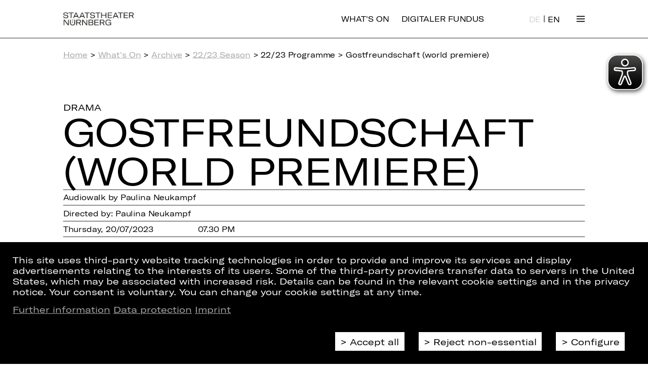

--- FILE ---
content_type: text/html;charset=utf-8
request_url: https://staatstheater-nuernberg.de/en/spielplan-22-23/gostfreundschaft-ua/20-07-2023/1930
body_size: 10694
content:
<!DOCTYPE html>
<html lang="en">

<head>
  <base href="https://staatstheater-nuernberg.de/"/>

  <meta charset="utf-8"/>
  <meta http-equiv="X-UA-Compatible" content="IE=edge"/>
  <meta name="viewport" content="width=device-width, initial-scale=1"/>

  <meta name="description" content="Paulina Neukampf stages her audio walk "Gostfreundschaft (world premiere)". Click here for dates, further information and tickets! ">
  <meta property="og:type" content="website"/>
  <meta property="og:site_name" content="Staatstheater Nürnberg"/>
  <meta property="og:url" content="https://staatstheater-nuernberg.de/en/spielplan-22-23/gostfreundschaft-ua/20-07-2023/1930"/>
  <meta property="og:title" content="Gostfreundschaft (world premiere)"/>
  <meta property="og:image" content="https://staatstheater-nuernberg.de/assets/images/SM_Logo_1920x1080.jpg"/>
  <meta property="og:description" content="Paulina Neukampf stages her audio walk "Gostfreundschaft (world premiere)". Click here for dates, further information and tickets! "/>
  <meta name="twitter:card" content="summary">
    
  <title>Gostfreundschaft (world premiere) | Staatstheater Nürnberg</title>

  <link rel="canonical" href="https://staatstheater-nuernberg.de/en/spielplan-22-23/gostfreundschaft-ua/20-07-2023/1930"/>

  <link rel="stylesheet" href="assets/css/reset.css?v=1765201567"/>
  <link rel="stylesheet" href="assets/css/style.css?v=1765201567"/>
  <link rel="stylesheet" href="assets/css/flexgrid.css?v=1765201567"/>
  <link rel="stylesheet" href="assets/css/collapse.css?v=1765201567"/>
  <link rel="stylesheet" href="assets/css/linklist.css?v=1765201567"/>
  <link rel="stylesheet" href="assets/css/back-to-top.css?v=1765201567"/>
  <link rel="stylesheet" href="assets/css/btn-spielplan.css?v=1765201567"/>
  <link rel="stylesheet" href="assets/css/teaser.css?v=1765201567"/>
  <link rel="stylesheet" href="assets/css/breadcrumb.css?v=1765201567"/>
  <link rel="stylesheet" href="assets/css/cookie-consent.css?v=1765201567"/>

  <link rel="shortcut icon" href="https://staatstheater-nuernberg.de/assets/icons/favicon.ico" type="image/ico"/>
  <link rel="apple-touch-icon" href="https://staatstheater-nuernberg.de/apple-touch-icon.png"/>
  <meta name="theme-color" content="#ffffff">

  <script src="assets/js/jquery.min.js?v=1765201567"></script>
  <script src="assets/js/jquery.truncate.js?v=1765201567"></script>
  <script src="assets/js/base.js?v=1765201567"></script>
  <script src="assets/js/helpers.js?v=1765201567"></script>
  <script src="assets/js/magic.js?v=1765201567"></script>
  <script src="assets/js/collapse.js?v=1765201567"></script>
  <script src="assets/js/back-to-top.js?v=1765201567"></script>
  <script src="assets/js/newsletter.js?v=1765201567"></script>
  <script src="assets/js/person.js?v=1765201567"></script>
  <script src="assets/js/video.js?v=1765201567"></script>
  <script src="assets/js/googlemaps.js?v=1765201567"></script>

    <!-- Google Tag Manager -->
<script>
    const isFundus = false;
    if(getCookie('cookie_consent') === 'ga') {
        (function (w, d, s, l, i, i2) {
            w[l] = w[l] || [];
            w[l].push({
                'gtm.start': new Date().getTime(),
                event: 'gtm.js'
            });
            var f   = d.getElementsByTagName(s)[0],
                j   = d.createElement(s),
                dl  = l != 'dataLayer' ? '&l=' + l : '';
            j.async = true;
            j.src   = 'https://www.googletagmanager.com/gtm.js?id=' + i + dl;
            f.parentNode.insertBefore(j, f);

            if (isFundus) {
                var k = d.createElement(s);
                k.async = true;
                k.src = 'https://www.googletagmanager.com/gtag/js?id=' + i2;
                f.parentNode.insertBefore(k,f);
            }

        })(window, document, 'script', 'dataLayer', 'GTM-FVTXFZS', 'UA-53380494-4');

        if (isFundus) {
            window.dataLayer = window.dataLayer || [];

            function gtag() {
                dataLayer.push(arguments);
            }

            gtag('js', new Date());

            gtag('config', 'UA-53380494-4', { 'anonymize_ip': true });
        }

    } else {
        const cookies = document.cookie.split(/\s*;\s*/);
        for (const cookie of cookies) {
            if (cookie.match(/^_g(a|i)/)) {
                const cookieName = cookie.match(/^[^=]+/)[0];
                deleteCookie(cookieName);
            }
        }
    }
</script>

<!-- End Google Tag Manager -->

  <script async src="assets/eyeable/configs/www.staatstheater-nuernberg.de.js?v=1765201567"></script>
  <script async src="assets/eyeable/public/js/eyeAble.js?v=1765201567"></script>
</head>

<body>
<script>
	// the scaling process takes some time so let's hide the page to prevent a jump of it
	// so every page type have to trigger "wait-done" otherwise the page is kept hidden
	$_('body').style.display = 'none';
	document.on('wait-done', function () {
		$_('body').style.display = 'block';
	});
</script>


<link rel="stylesheet" href="assets/css/nav-grid.css?v=1765201567" />
<link rel="stylesheet" href="assets/css/navigation.css?v=1765201567" />
<script type="text/javascript" src="assets/js/navigation.js?v=1765201567"></script>

<!--TODO: css active class erstellen und styles setzten-->
<header class="cp_basic_navigation">
	<div>
		<nav class="page-width nav-header">
			<a href="/en/home">
				<img src="assets/images/logo_1Zeilig.svg" alt="Staatstheater Nürnberg">
				<img src="assets/images/logo_2Zeilig.svg" alt="Staatstheater Nürnberg">
			</a>
			<a class="is-desktop logout" href="en/spielplan-25-26">What's On</a>			<a class="is-desktop logout" href="https://fundus.staatstheater-nuernberg.de/">Digitaler Fundus</a>      <div class="only-desktop">
          
<div class="langswitch">
        <a href="https://staatstheater-nuernberg.de/spielplan-22-23/gostfreundschaft-ua/20-07-2023/1930" class="">DE</a>
      |

      <a href="https://staatstheater-nuernberg.de/en/spielplan-22-23/gostfreundschaft-ua/20-07-2023/1930" class="active">EN</a>
  </div>
      </div>
						<!--a id="spielplan" href="spielplan-18-19">Spielplan</a>
			<a id="spielplan" style="margin-left: 20px;" href="spielplan-19-20">Spielplan</a-->
			<span class="toggleNav">
				Menü
			</span>
		</nav>

		<div class="nav-overlay-container">
			<!--                Grid with transitions-->
			<div class="nav-grid page-width">

        <div class="only-mobile">
            
<div class="langswitch">
        <a href="https://staatstheater-nuernberg.de/spielplan-22-23/gostfreundschaft-ua/20-07-2023/1930" class="">DE</a>
      |

      <a href="https://staatstheater-nuernberg.de/en/spielplan-22-23/gostfreundschaft-ua/20-07-2023/1930" class="active">EN</a>
  </div>
        </div>
				<div class="nav-grid-cell" style="-ms-grid-column: 1;-ms-grid-row: 1"><div class="menu-head"><a href="en/spielplan-25-26" target="_self">> What's On</a></div><div><a href="en/spielzeit-25-26" target="_self">25/26 Season</a>
<a class="collapse clearfix" href="en/spielzeit-25-26" target="_self">Archive <span class="icon"></span></a>
<div class="items"><a href="en/spielzeit-24-25" target="_self">24/25 Season <span class="icon"></span></a>
<a href="en/spielzeit-23-24" target="_self">23/24 Season <span class="icon"></span></a>
<a href="en/spielzeit-22-23" target="_self">22/23 Season <span class="icon"></span></a>
<a href="en/spielzeit-21-22" target="_self">21/22 Season <span class="icon"></span></a>
<a href="en/spielzeit-20-21" target="_self">20/21 Season <span class="icon"></span></a>
<a href="en/spielzeit-19-20" target="_self">19/20 Season <span class="icon"></span></a></div></div></div><div class="nav-grid-cell" style="-ms-grid-column: 2;-ms-grid-row: 1"><div class="menu-head"><a href="en/content/haus-der-kuenstler-innen" target="_self">> House</a></div><div><a href="en/kuenstler" target="_self">Artists</a>
<a class="collapse clearfix" href="en/content/oper" target="_self">Opera <span class="icon"></span></a>
<div class="items"><a href="en/spielzeit-25-26?genre=Opera&category=Premiere&scrollposition=&loadedslices=" target="_self">25/26 Premieres <span class="icon"></span></a>
<a href="en/spielzeit-25-26?genre=Opera&category=Revival&scrollposition=&loadedslices=" target="_self">25/26 Revivals <span class="icon"></span></a>
<a href="en/kuenstler?sparte=5H54dhhUFUymGYwS00uGGC&position=2aGlAxhA9SaLuYcQo4NMMV&search=" target="_self">Opera Ensemble <span class="icon"></span></a>
<a href="en/kuenstler?sparte=5H54dhhUFUymGYwS00uGGC&position=6Ps41tGGbnry78OLQekKUY&search=&extratype=" target="_self">Opera Choir <span class="icon"></span></a>
<a href="en/content/staatsphilharmonie-nuernberg" target="_self">Staatsphilharmonie Nürnberg <span class="icon"></span></a>
<a href="en/content/internationales-opernstudio-nuernberg" target="_self">International Opera Studio <span class="icon"></span></a>
<a href="en/content/kinderopernchor" target="_self">Children's Opera Choir <span class="icon"></span></a>
<a href="en/content/wer-wird-meistersinger-2022" target="_self">“Meistersinger von Nürnberg” Singing Competition <span class="icon"></span></a></div>
<a class="collapse clearfix" href="en/content/schauspiel" target="_self">Drama <span class="icon"></span></a>
<div class="items"><a href="en/spielzeit-25-26?genre=Drama&category=Premiere&scrollposition=&loadedslices=" target="_self">25/26 Premieres <span class="icon"></span></a>
<a href="en/spielzeit-25-26?genre=Drama&category=Revival&scrollposition=&loadedslices=" target="_self">25/26 Revivals <span class="icon"></span></a>
<a href="en/kuenstler?sparte=DhyP9ZiLlesuOygEcE0KS&position=2aGlAxhA9SaLuYcQo4NMMV&search=&extratype=" target="_self">Drama Ensemble <span class="icon"></span></a>
<a href="en/content/schauspiel-yalla-yalla" target="_self">YALLA YALLA <span class="icon"></span></a></div>
<a class="collapse clearfix" href="en/content/ballett" target="_self">Ballet <span class="icon"></span></a>
<div class="items"><a href="en/spielzeit-25-26?genre=Ballet&category=Premiere&scrollposition=&loadedslices=" target="_self">25/26 Premieres <span class="icon"></span></a>
<a href="en/kuenstler?sparte=1yEZFccEIs6aAkGGq248UY&position=2aGlAxhA9SaLuYcQo4NMMV&search=" target="_self">Company <span class="icon"></span></a>
<a href="en/content/ballett-idea-in-action" target="_self">Idea in Action <span class="icon"></span></a></div>
<a class="collapse clearfix" href="en/content/konzert" target="_self">Concert <span class="icon"></span></a>
<div class="items"><a href="en/spielzeit-25-26?genre=Concert&category=&scrollposition=&loadedslices=" target="_self">25/26 Concerts <span class="icon"></span></a>
<a href="en/content/staatsphilharmonie-nuernberg" target="_self">Staatsphilharmonie Nürnberg <span class="icon"></span></a>
<a href="en/kuenstler?sparte=B4EVhdeV4ykQIcUiWCoIG&position=6Gypf0VcptmJ44HauDu9yk&search=" target="_self">Musicians <span class="icon"></span></a>
<a href="en/content/orchesterakademie" target="_self">Orchesterakademie <span class="icon"></span></a>
<a href="en/content/junge-staatsphilharmonie" target="_self">Junge Staatsphilharmonie <span class="icon"></span></a></div>
<a class="collapse clearfix" href="en/content/plus" target="_self">PLUS&nbsp;<span class="plus-icon plus-icon--bright" onclick="window.open('en/content/plus','_blank');return false;"></span> <span class="icon"></span></a>
<div class="items"><a href="en/content/plus-machen" target="_self">Machen&nbsp;<span class="plus-icon plus-icon--bright" onclick="window.open('en/content/plus','_blank');return false;"></span> <span class="icon"></span></a>
<a href="en/content/plus-entdecken" target="_self">Entdecken&nbsp;<span class="plus-icon plus-icon--bright" onclick="window.open('en/content/plus','_blank');return false;"></span> <span class="icon"></span></a>
<a href="en/content/plus-schauen" target="_self">Schauen&nbsp;<span class="plus-icon plus-icon--bright" onclick="window.open('en/content/plus','_blank');return false;"></span> <span class="icon"></span></a>
<a href="en/content/theater-und-schule" target="_self">Theatre & School&nbsp;<span class="plus-icon plus-icon--bright" onclick="window.open('en/content/plus','_blank');return false;"></span> <span class="icon"></span></a></div>
<a href="en/content/team" target="_self">Team</a></div></div><div class="nav-grid-cell" style="-ms-grid-column: 3;-ms-grid-row: 1"><div class="menu-head"><a href="en/content/haus-der-kuenstler-innen" target="_self">> Tickets & Subscriptions</a></div><div><a href="https://staatstheater-nuernberg.eventim-inhouse.de/webshop/webticket/myaccount/customerlogin.secure?language=en" target="_blank">My Customer Account</a>
<a href="en/content/kartenkauf" target="_self">Booking Tickets</a>
<a href="en/content/ermaessigungen" target="_self">Discounts</a>
<a class="collapse clearfix" href="en/content/ermaessigungen" target="_blank">Subscriptions <span class="icon"></span></a>
<div class="items"><a href="en/content/abos-25-26" target="_self">25/26 Subscriptions <span class="icon"></span></a>
<a href="en/content/abo-vorteile" target="_self">Your Benefits <span class="icon"></span></a>
<a href="en/content/aboplus" target="_self">Extra <span class="icon"></span></a>
<a href="en/content/abonnent-innen-werben-abonnent-innen" target="_self">Ambassadors Programm <span class="icon"></span></a>
<a href="en/content/abo-kontakt" target="_self">Subscription Office <span class="icon"></span></a>
<a href="en/content/abo-sitzplaene" target="_self">Seating Plans <span class="icon"></span></a></div>
<a href="en/content/theater-und-schule" target="_self">Theatre & School&nbsp;<span class="plus-icon plus-icon--bright" onclick="window.open('en/content/plus','_blank');return false;"></span></a>
<a href="en/content/faszination-theater" target="_self">Guided Tours</a></div></div><div class="nav-grid-cell" style="-ms-grid-column: 4;-ms-grid-row: 1"><div class="menu-head"><a href="en/content/haus-der-kuenstler-innen" target="_self">> Service</a></div><div><a href="en/content/gastronomie" target="_self">Eat & Drink</a>
<a href="en/service/newsletter-abonnieren" target="_self">Newsletter</a>
<a href="en/content/barrierearmut" target="_self">Accessibility</a>
<a href="en/content/gut-zu-wissen" target="_self">Good to know</a>
<a href="en/content/anfahrt" target="_self">Getting Here</a>
<a href="en/service/kontakt" target="_self">Contact Us</a>
<a href="en/content/jobs" target="_self">Jobs</a></div></div><div class="nav-grid-cell" style="-ms-grid-column: 1;-ms-grid-row: 2"><div class="menu-head"><a href="en/content/haus-der-kuenstler-innen" target="_self">> Partners & Supporters</a></div><div><a href="en/content/partner" target="_self">Partners</a>
<a href="en/content/foerdervereine" target="_self">Support Associations</a>
<a href="en/content/spenden" target="_self">Donations</a></div></div>			</div>
			<!--            navigation footer-->
			<div class="nav-footer page-width clearfix">
				<p>Follow us on:</p>
				<ul>
                                            <li><a href="https://www.instagram.com/staatstheaternuernberg/" target="_blank">Instagram</a></li>
                                            <li><a href="https://www.facebook.com/StaatstheaterNuernberg/" target="_blank">Facebook</a></li>
                                            <li><a href="https://www.youtube.com/user/StaatstheaterNbg?sub_confirmation=1" target="_blank">YouTube</a></li>
                                            <li><a href="https://www.linkedin.com/company/staatstheater-n%C3%BCrnberg" target="_blank">LinkedIn</a></li>
                    				</ul>
			</div>
		</div>
		<div class="print">
			<div class="page-width">
				<img src="assets/images/logo_1Zeilig.svg" alt="Staatstheater Nürnberg">
			</div>
		</div>
	</div>
</header>

<main>
  <div>
    <div class="page-width ">

        <div class="cp_basic_breadcrumbs">
	<section><a href="en">Home</a> &gt; <a href="en/spielplan-25-26">What's On</a> &gt; <a href="en/uebersicht/archiv">Archive</a> &gt; <a href="en/spielzeit-22-23">22/23 Season</a> &gt; 22/23 Programme &gt; Gostfreundschaft (world premiere)</section>
</div>
        <link rel="stylesheet" href="assets/css/activity.css?v=1765201567"/>
<script type="text/javascript" src="assets/js/activity.js?v=1765201567"></script>
<div class="cp_stueck">
    <!-- AID: 217951 -->
    <section class="lined section-large">
        <h4 class="h4">
            <span class="text-drama">Drama</span>                    </h4>
        <h1 class="h1 text-drama">Go&shy;st&shy;freund&shy;schaft (world pre&shy;mie&shy;re)</h1>
        <div class="noline">Audiowalk by Paulina Neukampf</div>
        <p class="">Directed by: Paulina Neukampf</p>
                    <section>
                <div class="flex-columns flex-columns-2 half-width">
                    <p>
                        Thursday, 20/07/2023                    </p>
                    <p>
                        07.30 PM                    </p>
                </div>
            </section>
        
	    
	    		    <section>
			    <div class="flex-columns flex-columns-2 half-width">
				    <p class="">for the last time in this season</p>			    </div>
		    </section>
	    
        
                            <section>
                <div class="flex-columns flex-columns-2 half-width">
                    <p class="">Plärrer: Grünfläche neben der Straßenbahnhaltestelle</p>                                    </div>
            </section>
        
        
        
        <div class="buttons noline">
                                    <a href="javascript:void(0)" data-target=".collapse.daily-cast" class="button-primary scroll-to-collapse">
                Dates and cast            </a>
                    </div>
    </section>
            <div class="section-large">
            <img  class="detail"  src="//images.ctfassets.net/0i0zqigm38c2/5SYIUNTwfx3GKdJ6pOtW1e/b7b2c897bd38d61f52e7c4e79ec825e5/2023_04_24_NBG_Gostfreundschaft_0183-_1_.jpg" alt="Gostfreundschaft" title="Gostfreundschaft"/>        </div>
    

    <section class="lined section-large">
        <div class="noline shortDescription markdown"><p>Telling stories about Nuremberg always means telling stories in Nuremberg - and taking a new look at the familiar in the specific city space. With audio walks such as "The Castle" in the Old Town and "Welcome Back" in Langwasser, fiction intervened in reality, depth layers of everyday surroundings became visible and audible. Now Paulina Neukampf, who grew up on the Polish island of Wolin and has been working as a theatre maker in Germany since 2006, will focus on another part of the city. After various projects in Hamburg-Veddel as part of "New Hamburg" and a Jelinek audio walk in Oberhausen, she is now immersing herself in history(ies) in Nuremberg and listen to residents, explore a neighbourhood artistically and make it the setting for a very special walk.
<br><br>
Photo © Konrad Fersterer</p></div>
    </section>


    <section class="section-large">
        
<div class="collapse size-1 team">
	<a class="collapse-action" href="#">Team</a>
	<div class="collapse-content">
		<section class="section-large">
			<section class="cp_stueck_stammbesetzung row">
	<section class="col-xs-12 row">
					    <p class="col-xs-12 col-sm-3">Directed by</p>
					    <p class="col-xs-12 col-sm-9 link"><a href="en/kuenstler/paulina-neukampf" target="_blank">Paulina Neukampf</a></p>
					</section><section class="col-xs-12 row">
					    <p class="col-xs-12 col-sm-3">Künstlerische Produktionsleitung</p>
					    <p class="col-xs-12 col-sm-9 link"><a href="en/kuenstler/greta-calinescu" target="_blank">Greta Călinescu</a></p>
					</section><section class="col-xs-12 row">
					    <p class="col-xs-12 col-sm-3">Ausstattung</p>
					    <p class="col-xs-12 col-sm-9 link"><a href="en/kuenstler/pascal-seibicke" target="_blank">Pascal Seibicke</a></p>
					</section><section class="col-xs-12 row">
					    <p class="col-xs-12 col-sm-3">Sounddesign</p>
					    <p class="col-xs-12 col-sm-9 link"><a href="en/kuenstler/sarah-de-castro" target="_blank">Sarah de Castro</a></p>
					</section><section class="col-xs-12 row">
					    <p class="col-xs-12 col-sm-3">Dramaturgie</p>
					    <p class="col-xs-12 col-sm-9 link"><a href="en/kuenstler/sabrina-bohl" target="_blank">Sabrina Bohl</a></p>
					</section><section class="col-xs-12 row">
					    <p class="col-xs-12 col-sm-3">Licht-Design</p>
					    <p class="col-xs-12 col-sm-9 link"><a href="en/kuenstler/guenther-schweikart" target="_blank">Günther Schweikart</a></p>
					</section></section>
		</section>
	</div>
</div>

<div class="collapse size-1 daily-cast">
	<a class="collapse-action" href="#">Dates and cast</a>
	<div class="collapse-content">
		<section class="section-large">
			
<div class="cp_basic_collapsible more-events">

    <!-- Tagesaktuelle Besetzung -->

	
       <section class="section-large besetzung">
           <h4 class="h4">
               Cast on 20/07/2023           </h4>
           <div class="textcolumns">
				  <section class="flex-columns flex-columns-2">
									<p class="link">
										<a href="en/kuenstler/aydin-aydin" target="_blank">Aydin Aydin</a>
									</p>
									<p></p>
								</section>           </div>
       </section>

	
    <!-- Weitere Termine -->

					       <section class="section-large dates margin-top-large">
                          <div class="current-activities">
                          </div>
            			 				 <div class="textcolumns">
					 						 <section class="table-cell">
							 <h4 class="h4">April 2023</h4>
							 <ul>
								 									 <li>
										 											 <a href="en/spielplan-22-23/gostfreundschaft-ua/30-04-2023/1730#open">Sun, 30/04/2023, 05.30 pm</a>
											 									 </li>
								 									 <li>
										 											 <a href="en/spielplan-22-23/gostfreundschaft-ua/30-04-2023/1800#open">Sun, 30/04/2023, 06.00 pm</a>
											 									 </li>
								 									 <li>
										 											 <a href="en/spielplan-22-23/gostfreundschaft-ua/30-04-2023/1830#open">Sun, 30/04/2023, 06.30 pm</a>
											 									 </li>
								 									 <li>
										 											 <a href="en/spielplan-22-23/gostfreundschaft-ua/30-04-2023/1900#open">Sun, 30/04/2023, 07.00 pm</a>
											 									 </li>
								 									 <li>
										 											 <a href="en/spielplan-22-23/gostfreundschaft-ua/30-04-2023/1930#open">Sun, 30/04/2023, 07.30 pm</a>
											 									 </li>
								 							 </ul>
						 </section>
					 						 <section class="table-cell">
							 <h4 class="h4">May 2023</h4>
							 <ul>
								 									 <li>
										 											 <a href="en/spielplan-22-23/gostfreundschaft-ua/03-05-2023/1730#open">Wed, 03/05/2023, 05.30 pm</a>
											 									 </li>
								 									 <li>
										 											 <a href="en/spielplan-22-23/gostfreundschaft-ua/03-05-2023/1800#open">Wed, 03/05/2023, 06.00 pm</a>
											 									 </li>
								 									 <li>
										 											 <a href="en/spielplan-22-23/gostfreundschaft-ua/03-05-2023/1830#open">Wed, 03/05/2023, 06.30 pm</a>
											 									 </li>
								 									 <li>
										 											 <a href="en/spielplan-22-23/gostfreundschaft-ua/03-05-2023/1900#open">Wed, 03/05/2023, 07.00 pm</a>
											 									 </li>
								 									 <li>
										 											 <a href="en/spielplan-22-23/gostfreundschaft-ua/03-05-2023/1930#open">Wed, 03/05/2023, 07.30 pm</a>
											 									 </li>
								 									 <li>
										 											 <a href="en/spielplan-22-23/gostfreundschaft-ua/05-05-2023/1730#open">Fri, 05/05/2023, 05.30 pm</a>
											 									 </li>
								 									 <li>
										 											 <a href="en/spielplan-22-23/gostfreundschaft-ua/05-05-2023/1800#open">Fri, 05/05/2023, 06.00 pm</a>
											 									 </li>
								 									 <li>
										 											 <a href="en/spielplan-22-23/gostfreundschaft-ua/05-05-2023/1830#open">Fri, 05/05/2023, 06.30 pm</a>
											 									 </li>
								 									 <li>
										 											 <a href="en/spielplan-22-23/gostfreundschaft-ua/05-05-2023/1900#open">Fri, 05/05/2023, 07.00 pm</a>
											 									 </li>
								 									 <li>
										 											 <a href="en/spielplan-22-23/gostfreundschaft-ua/05-05-2023/1930#open">Fri, 05/05/2023, 07.30 pm</a>
											 									 </li>
								 									 <li>
										 											 <a href="en/spielplan-22-23/gostfreundschaft-ua/11-05-2023/1730#open">Thu, 11/05/2023, 05.30 pm</a>
											 									 </li>
								 									 <li>
										 											 <a href="en/spielplan-22-23/gostfreundschaft-ua/11-05-2023/1800#open">Thu, 11/05/2023, 06.00 pm</a>
											 									 </li>
								 									 <li>
										 											 <a href="en/spielplan-22-23/gostfreundschaft-ua/11-05-2023/1830#open">Thu, 11/05/2023, 06.30 pm</a>
											 									 </li>
								 									 <li>
										 											 <a href="en/spielplan-22-23/gostfreundschaft-ua/11-05-2023/1900#open">Thu, 11/05/2023, 07.00 pm</a>
											 									 </li>
								 									 <li>
										 											 <a href="en/spielplan-22-23/gostfreundschaft-ua/11-05-2023/1930#open">Thu, 11/05/2023, 07.30 pm</a>
											 									 </li>
								 									 <li>
										 											 <a href="en/spielplan-22-23/gostfreundschaft-ua/13-05-2023/1730#open">Sat, 13/05/2023, 05.30 pm</a>
											 									 </li>
								 									 <li>
										 											 <a href="en/spielplan-22-23/gostfreundschaft-ua/13-05-2023/1800#open">Sat, 13/05/2023, 06.00 pm</a>
											 									 </li>
								 									 <li>
										 											 <a href="en/spielplan-22-23/gostfreundschaft-ua/13-05-2023/1830#open">Sat, 13/05/2023, 06.30 pm</a>
											 									 </li>
								 									 <li>
										 											 <a href="en/spielplan-22-23/gostfreundschaft-ua/13-05-2023/1900#open">Sat, 13/05/2023, 07.00 pm</a>
											 									 </li>
								 									 <li>
										 											 <a href="en/spielplan-22-23/gostfreundschaft-ua/13-05-2023/1930#open">Sat, 13/05/2023, 07.30 pm</a>
											 									 </li>
								 									 <li>
										 											 <a href="en/spielplan-22-23/gostfreundschaft-ua/20-05-2023/1730#open">Sat, 20/05/2023, 05.30 pm</a>
											 									 </li>
								 									 <li>
										 											 <a href="en/spielplan-22-23/gostfreundschaft-ua/20-05-2023/1800#open">Sat, 20/05/2023, 06.00 pm</a>
											 									 </li>
								 									 <li>
										 											 <a href="en/spielplan-22-23/gostfreundschaft-ua/20-05-2023/1830#open">Sat, 20/05/2023, 06.30 pm</a>
											 									 </li>
								 									 <li>
										 											 <a href="en/spielplan-22-23/gostfreundschaft-ua/20-05-2023/1900#open">Sat, 20/05/2023, 07.00 pm</a>
											 									 </li>
								 									 <li>
										 											 <a href="en/spielplan-22-23/gostfreundschaft-ua/20-05-2023/1930#open">Sat, 20/05/2023, 07.30 pm</a>
											 									 </li>
								 							 </ul>
						 </section>
					 				 </div>
			 				 <div class="textcolumns">
					 						 <section class="table-cell">
							 <h4 class="h4">June 2023</h4>
							 <ul>
								 									 <li>
										 											 <a href="en/spielplan-22-23/gostfreundschaft-ua/03-06-2023/1730#open">Sat, 03/06/2023, 05.30 pm</a>
											 									 </li>
								 									 <li>
										 											 <a href="en/spielplan-22-23/gostfreundschaft-ua/03-06-2023/1800#open">Sat, 03/06/2023, 06.00 pm</a>
											 									 </li>
								 									 <li>
										 											 <a href="en/spielplan-22-23/gostfreundschaft-ua/03-06-2023/1830#open">Sat, 03/06/2023, 06.30 pm</a>
											 									 </li>
								 									 <li>
										 											 <a href="en/spielplan-22-23/gostfreundschaft-ua/03-06-2023/1900#open">Sat, 03/06/2023, 07.00 pm</a>
											 									 </li>
								 									 <li>
										 											 <a href="en/spielplan-22-23/gostfreundschaft-ua/03-06-2023/1930#open">Sat, 03/06/2023, 07.30 pm</a>
											 									 </li>
								 									 <li>
										 											 <a href="en/spielplan-22-23/gostfreundschaft-ua/11-06-2023/1730#open">Sun, 11/06/2023, 05.30 pm</a>
											 									 </li>
								 									 <li>
										 											 <a href="en/spielplan-22-23/gostfreundschaft-ua/11-06-2023/1800#open">Sun, 11/06/2023, 06.00 pm</a>
											 									 </li>
								 									 <li>
										 											 <a href="en/spielplan-22-23/gostfreundschaft-ua/11-06-2023/1830#open">Sun, 11/06/2023, 06.30 pm</a>
											 									 </li>
								 									 <li>
										 											 <a href="en/spielplan-22-23/gostfreundschaft-ua/11-06-2023/1900#open">Sun, 11/06/2023, 07.00 pm</a>
											 									 </li>
								 									 <li>
										 											 <a href="en/spielplan-22-23/gostfreundschaft-ua/11-06-2023/1930#open">Sun, 11/06/2023, 07.30 pm</a>
											 									 </li>
								 									 <li>
										 											 <a href="en/spielplan-22-23/gostfreundschaft-ua/18-06-2023/1730#open">Sun, 18/06/2023, 05.30 pm</a>
											 									 </li>
								 									 <li>
										 											 <a href="en/spielplan-22-23/gostfreundschaft-ua/18-06-2023/1800#open">Sun, 18/06/2023, 06.00 pm</a>
											 									 </li>
								 									 <li>
										 											 <a href="en/spielplan-22-23/gostfreundschaft-ua/18-06-2023/1830#open">Sun, 18/06/2023, 06.30 pm</a>
											 									 </li>
								 									 <li>
										 											 <a href="en/spielplan-22-23/gostfreundschaft-ua/18-06-2023/1900#open">Sun, 18/06/2023, 07.00 pm</a>
											 									 </li>
								 									 <li>
										 											 <a href="en/spielplan-22-23/gostfreundschaft-ua/18-06-2023/1930#open">Sun, 18/06/2023, 07.30 pm</a>
											 									 </li>
								 							 </ul>
						 </section>
					 						 <section class="table-cell">
							 <h4 class="h4">July 2023</h4>
							 <ul>
								 									 <li>
										 											 <a href="en/spielplan-22-23/gostfreundschaft-ua/01-07-2023/1730#open">Sat, 01/07/2023, 05.30 pm</a>
											 									 </li>
								 									 <li>
										 											 <a href="en/spielplan-22-23/gostfreundschaft-ua/01-07-2023/1800#open">Sat, 01/07/2023, 06.00 pm</a>
											 									 </li>
								 									 <li>
										 											 <a href="en/spielplan-22-23/gostfreundschaft-ua/01-07-2023/1830#open">Sat, 01/07/2023, 06.30 pm</a>
											 									 </li>
								 									 <li>
										 											 <a href="en/spielplan-22-23/gostfreundschaft-ua/01-07-2023/1900#open">Sat, 01/07/2023, 07.00 pm</a>
											 									 </li>
								 									 <li>
										 											 <a href="en/spielplan-22-23/gostfreundschaft-ua/01-07-2023/1930#open">Sat, 01/07/2023, 07.30 pm</a>
											 									 </li>
								 									 <li>
										 											 <a href="en/spielplan-22-23/gostfreundschaft-ua/08-07-2023/1730#open">Sat, 08/07/2023, 05.30 pm</a>
											 									 </li>
								 									 <li>
										 											 <a href="en/spielplan-22-23/gostfreundschaft-ua/08-07-2023/1800#open">Sat, 08/07/2023, 06.00 pm</a>
											 									 </li>
								 									 <li>
										 											 <a href="en/spielplan-22-23/gostfreundschaft-ua/08-07-2023/1830#open">Sat, 08/07/2023, 06.30 pm</a>
											 									 </li>
								 									 <li>
										 											 <a href="en/spielplan-22-23/gostfreundschaft-ua/08-07-2023/1900#open">Sat, 08/07/2023, 07.00 pm</a>
											 									 </li>
								 									 <li>
										 											 <a href="en/spielplan-22-23/gostfreundschaft-ua/08-07-2023/1930#open">Sat, 08/07/2023, 07.30 pm</a>
											 									 </li>
								 									 <li>
										 											 <a href="en/spielplan-22-23/gostfreundschaft-ua/11-07-2023/1730#open">Tue, 11/07/2023, 05.30 pm</a>
											 									 </li>
								 									 <li>
										 											 <a href="en/spielplan-22-23/gostfreundschaft-ua/11-07-2023/1800#open">Tue, 11/07/2023, 06.00 pm</a>
											 									 </li>
								 									 <li>
										 											 <a href="en/spielplan-22-23/gostfreundschaft-ua/11-07-2023/1830#open">Tue, 11/07/2023, 06.30 pm</a>
											 									 </li>
								 									 <li>
										 											 <a href="en/spielplan-22-23/gostfreundschaft-ua/11-07-2023/1900#open">Tue, 11/07/2023, 07.00 pm</a>
											 									 </li>
								 									 <li>
										 											 <a href="en/spielplan-22-23/gostfreundschaft-ua/11-07-2023/1930#open">Tue, 11/07/2023, 07.30 pm</a>
											 									 </li>
								 									 <li>
										 											 <a href="en/spielplan-22-23/gostfreundschaft-ua/20-07-2023/1730#open">Thu, 20/07/2023, 05.30 pm</a>
											 									 </li>
								 									 <li>
										 											 <a href="en/spielplan-22-23/gostfreundschaft-ua/20-07-2023/1800#open">Thu, 20/07/2023, 06.00 pm</a>
											 									 </li>
								 									 <li>
										 											 <a href="en/spielplan-22-23/gostfreundschaft-ua/20-07-2023/1830#open">Thu, 20/07/2023, 06.30 pm</a>
											 									 </li>
								 									 <li>
										 											 <a href="en/spielplan-22-23/gostfreundschaft-ua/20-07-2023/1900#open">Thu, 20/07/2023, 07.00 pm</a>
											 									 </li>
								 									 <li>
										 										    <span class="current">Thu, 20/07/2023, 07.30 pm</span>
											 									 </li>
								 							 </ul>
						 </section>
					 				 </div>
			        </section>
	

	
    <!-- Zusatzinformationen -->

	    <section class="margin-top-large">
	    <h4 class="h4">Information on buying Tickets</h4>
        <div class="textcolumns copy">
			Performance sold out on your desired date? Get on our waiting list and we’ll contact you if tickets become available for your chosen day! <a href="en/service/kontakt">Here</a> you can reach our ticket service.	        <p><br></p>        </div>
    </section>
	
</div>
		</section>
	</div>
</div>

<div class="collapse size-1 photo">
	<a class="collapse-action" href="#">Photos</a>
	<div class="collapse-content">
		<section class="section-large">
			<link rel="stylesheet" href="assets/css/jquery.fancybox.min.css?v=1765201567" />
<script src="assets/js/jquery.fancybox.min.js?v=1765201567"></script>

<section class="cp_basic_fotos">
    <div class="flex-columns flex-columns-3">
                    <div>
                <a href="//images.ctfassets.net/0i0zqigm38c2/2m2vMccdzvUyQ5sI5ubfUz/f4fed74ba512bd26fc32fefe4ecfea69/Gostfreundschaft_0038.jpg" data-fancybox="gallery" class="gallery-group">
                    <img  src="//images.ctfassets.net/0i0zqigm38c2/2m2vMccdzvUyQ5sI5ubfUz/f4fed74ba512bd26fc32fefe4ecfea69/Gostfreundschaft_0038.jpg" alt="Gostfreundschaft 0038" title="Gostfreundschaft 0038"/>                </a>
                <a href="javascript:void(0);" data-index="0" class="enlarge">enlarge</a>
            </div>
                    <div>
                <a href="//images.ctfassets.net/0i0zqigm38c2/7kENQYUppd1DCxCDaMxaqG/2ef10e6aefc5e76b90459ec7b8cf1993/Gostfreundschaft_0084.jpg" data-fancybox="gallery" class="gallery-group">
                    <img  src="//images.ctfassets.net/0i0zqigm38c2/7kENQYUppd1DCxCDaMxaqG/2ef10e6aefc5e76b90459ec7b8cf1993/Gostfreundschaft_0084.jpg" alt="Gostfreundschaft 0084" title="Gostfreundschaft 0084"/>                </a>
                <a href="javascript:void(0);" data-index="1" class="enlarge">enlarge</a>
            </div>
                    <div>
                <a href="//images.ctfassets.net/0i0zqigm38c2/2areXaat5S7VGXREoFzuJh/d1d977f6add0f0565fe9b5afd5d466a2/Gostfreundschaft_0095.jpg" data-fancybox="gallery" class="gallery-group">
                    <img  src="//images.ctfassets.net/0i0zqigm38c2/2areXaat5S7VGXREoFzuJh/d1d977f6add0f0565fe9b5afd5d466a2/Gostfreundschaft_0095.jpg" alt="Gostfreundschaft 0095" title="Gostfreundschaft 0095"/>                </a>
                <a href="javascript:void(0);" data-index="2" class="enlarge">enlarge</a>
            </div>
                    <div>
                <a href="//images.ctfassets.net/0i0zqigm38c2/1oZaVQLLOSxoPMIX8MMWsx/a9d74f0fa1eb67f20238fc174e5cc160/Gostfreundschaft_0170.jpg" data-fancybox="gallery" class="gallery-group">
                    <img  src="//images.ctfassets.net/0i0zqigm38c2/1oZaVQLLOSxoPMIX8MMWsx/a9d74f0fa1eb67f20238fc174e5cc160/Gostfreundschaft_0170.jpg" alt="Gostfreundschaft 0170" title="Gostfreundschaft 0170"/>                </a>
                <a href="javascript:void(0);" data-index="3" class="enlarge">enlarge</a>
            </div>
                    <div>
                <a href="//images.ctfassets.net/0i0zqigm38c2/302aoPPfXKEScMijZCDHOx/982c45ea86ffe4e97c81309831bf17c7/Gostfreundschaft_0202.jpg" data-fancybox="gallery" class="gallery-group">
                    <img  src="//images.ctfassets.net/0i0zqigm38c2/302aoPPfXKEScMijZCDHOx/982c45ea86ffe4e97c81309831bf17c7/Gostfreundschaft_0202.jpg" alt="Gostfreundschaft 0202" title="Gostfreundschaft 0202"/>                </a>
                <a href="javascript:void(0);" data-index="4" class="enlarge">enlarge</a>
            </div>
                    <div>
                <a href="//images.ctfassets.net/0i0zqigm38c2/3uOHWjAUNNm2HoyHC5rZUa/a8e44e3350d169f7cb6270d69bf46a7c/Gostfreundschaft_0169.jpg" data-fancybox="gallery" class="gallery-group">
                    <img  src="//images.ctfassets.net/0i0zqigm38c2/3uOHWjAUNNm2HoyHC5rZUa/a8e44e3350d169f7cb6270d69bf46a7c/Gostfreundschaft_0169.jpg" alt="Gostfreundschaft 0169" title="Gostfreundschaft 0169"/>                </a>
                <a href="javascript:void(0);" data-index="5" class="enlarge">enlarge</a>
            </div>
                    <div>
                <a href="//images.ctfassets.net/0i0zqigm38c2/4JYaH4WnuKYjH5EfkXiQce/0b3085372d2c45152f4829768c38120c/Gostfreundschaft_0246.jpg" data-fancybox="gallery" class="gallery-group">
                    <img  src="//images.ctfassets.net/0i0zqigm38c2/4JYaH4WnuKYjH5EfkXiQce/0b3085372d2c45152f4829768c38120c/Gostfreundschaft_0246.jpg" alt="Gostfreundschaft 0246" title="Gostfreundschaft 0246"/>                </a>
                <a href="javascript:void(0);" data-index="6" class="enlarge">enlarge</a>
            </div>
                    <div>
                <a href="//images.ctfassets.net/0i0zqigm38c2/2jdJcgiQsqUQOnJhmnS9KU/5c1e3021926324385bb1dc88e52a1851/Gostfreundschaft_0301.jpg" data-fancybox="gallery" class="gallery-group">
                    <img  src="//images.ctfassets.net/0i0zqigm38c2/2jdJcgiQsqUQOnJhmnS9KU/5c1e3021926324385bb1dc88e52a1851/Gostfreundschaft_0301.jpg" alt="Gostfreundschaft 0301" title="Gostfreundschaft 0301"/>                </a>
                <a href="javascript:void(0);" data-index="7" class="enlarge">enlarge</a>
            </div>
                    <div>
                <a href="//images.ctfassets.net/0i0zqigm38c2/41nhp6ikY0nh1me89MmfHt/f6565e605fe79a5e12da4fa18a62bcc4/Gostfreundschaft_0340.jpg" data-fancybox="gallery" class="gallery-group">
                    <img  src="//images.ctfassets.net/0i0zqigm38c2/41nhp6ikY0nh1me89MmfHt/f6565e605fe79a5e12da4fa18a62bcc4/Gostfreundschaft_0340.jpg" alt="Gostfreundschaft 0340" title="Gostfreundschaft 0340"/>                </a>
                <a href="javascript:void(0);" data-index="8" class="enlarge">enlarge</a>
            </div>
                    <div>
                <a href="//images.ctfassets.net/0i0zqigm38c2/4Mk7dB3D6N22GENHESi5FI/978a4b3d53e1faf58f7814a39808ae88/Gostfreundschaft_0346.jpg" data-fancybox="gallery" class="gallery-group">
                    <img  src="//images.ctfassets.net/0i0zqigm38c2/4Mk7dB3D6N22GENHESi5FI/978a4b3d53e1faf58f7814a39808ae88/Gostfreundschaft_0346.jpg" alt="Gostfreundschaft 0346" title="Gostfreundschaft 0346"/>                </a>
                <a href="javascript:void(0);" data-index="9" class="enlarge">enlarge</a>
            </div>
                    <div>
                <a href="//images.ctfassets.net/0i0zqigm38c2/4ITUqPwmioDFMOTeZqtaM6/ba7b565042af3d315ddb35389e1bdb87/Gostfreundschaft_0356.jpg" data-fancybox="gallery" class="gallery-group">
                    <img  src="//images.ctfassets.net/0i0zqigm38c2/4ITUqPwmioDFMOTeZqtaM6/ba7b565042af3d315ddb35389e1bdb87/Gostfreundschaft_0356.jpg" alt="Gostfreundschaft 0356" title="Gostfreundschaft 0356"/>                </a>
                <a href="javascript:void(0);" data-index="10" class="enlarge">enlarge</a>
            </div>
                    <div>
                <a href="//images.ctfassets.net/0i0zqigm38c2/7tsYPRLfVlIlxweLevbnN2/d16847f857037d5a9008b4b037ea94ad/Gostfreundschaft_0442.jpg" data-fancybox="gallery" class="gallery-group">
                    <img  src="//images.ctfassets.net/0i0zqigm38c2/7tsYPRLfVlIlxweLevbnN2/d16847f857037d5a9008b4b037ea94ad/Gostfreundschaft_0442.jpg" alt="Gostfreundschaft 0442" title="Gostfreundschaft 0442"/>                </a>
                <a href="javascript:void(0);" data-index="11" class="enlarge">enlarge</a>
            </div>
                    <div>
                <a href="//images.ctfassets.net/0i0zqigm38c2/YN3dLlA6MuqHyYVzhvexN/1b60e3cdaea2b3c0bad308c74e55dadb/Gostfreundschaft_0445.jpg" data-fancybox="gallery" class="gallery-group">
                    <img  src="//images.ctfassets.net/0i0zqigm38c2/YN3dLlA6MuqHyYVzhvexN/1b60e3cdaea2b3c0bad308c74e55dadb/Gostfreundschaft_0445.jpg" alt="Gostfreundschaft 0445" title="Gostfreundschaft 0445"/>                </a>
                <a href="javascript:void(0);" data-index="12" class="enlarge">enlarge</a>
            </div>
                    <div>
                <a href="//images.ctfassets.net/0i0zqigm38c2/73clD6JldV3n84wGU06v0W/f490cc109a119d0125514a15f9f4752e/Gostfreundschaft_0465.jpg" data-fancybox="gallery" class="gallery-group">
                    <img  src="//images.ctfassets.net/0i0zqigm38c2/73clD6JldV3n84wGU06v0W/f490cc109a119d0125514a15f9f4752e/Gostfreundschaft_0465.jpg" alt="Gostfreundschaft 0465" title="Gostfreundschaft 0465"/>                </a>
                <a href="javascript:void(0);" data-index="13" class="enlarge">enlarge</a>
            </div>
                    <div>
                <a href="//images.ctfassets.net/0i0zqigm38c2/11hZQINknaMjKcOEtwm4E1/31bd427680e3c6a27b12470b4e40dac0/Gostfreundschaft_0508.jpg" data-fancybox="gallery" class="gallery-group">
                    <img  src="//images.ctfassets.net/0i0zqigm38c2/11hZQINknaMjKcOEtwm4E1/31bd427680e3c6a27b12470b4e40dac0/Gostfreundschaft_0508.jpg" alt="Gostfreundschaft 0508" title="Gostfreundschaft 0508"/>                </a>
                <a href="javascript:void(0);" data-index="14" class="enlarge">enlarge</a>
            </div>
                    <div>
                <a href="//images.ctfassets.net/0i0zqigm38c2/73NI2k6jvAw8LQ9rX7bL9s/2e5fe8f7bf29f4b1dadc0150c09caf81/Gostfreundschaft_0514.jpg" data-fancybox="gallery" class="gallery-group">
                    <img  src="//images.ctfassets.net/0i0zqigm38c2/73NI2k6jvAw8LQ9rX7bL9s/2e5fe8f7bf29f4b1dadc0150c09caf81/Gostfreundschaft_0514.jpg" alt="Gostfreundschaft 0514" title="Gostfreundschaft 0514"/>                </a>
                <a href="javascript:void(0);" data-index="15" class="enlarge">enlarge</a>
            </div>
            </div>
            <span class="credits">PHOTO(S) &copy; Konrad Fersterer</span>
    </section>

<script type="text/javascript">
    $(document).ready(function() {

        const options = {
            padding: 0,
            infobar: false,
            smallBtn: window.matchMedia("(min-width:  767px)").matches ? true : false,
            btnTpl: {
                smallBtn: '<a href="javascript:void(0);" data-fancybox-close class="fancybox-button fancybox-close-small">Close <svg xmlns="http://www.w3.org/2000/svg" viewBox="0 0 24 24"><path d="M12 10.6L6.6 5.2 5.2 6.6l5.4 5.4-5.4 5.4 1.4 1.4 5.4-5.4 5.4 5.4 1.4-1.4-5.4-5.4 5.4-5.4-1.4-1.4-5.4 5.4z"/></svg></a>'
            },
            afterShow: function(instance, current) {
                if (window.matchMedia("(min-width:  767px)").matches) {
                    if (current.index == instance.group.length - 1) {
                        current.$content.append('<a data-fancybox-prev class="button-previous" href="javascript:void(0);">&lt; Previous image</a>');
                    } else if (instance.group.length > 1 && current.$content) {
                        if (current.index == 0) {
                            current.$content.append('<a data-fancybox-next class="button-next" href="javascript:void(0);">Next image &gt;</a>');
                        } else {
                            current.$content.append('<a data-fancybox-next class="button-next" href="javascript:void(0);">Next image &gt;</a><a data-fancybox-prev class="button-previous" href="javascript:void(0);">&lt; Previous image</a>');
                        }
                    }
                }
            }
        };


        var image = $('.cp_basic_fotos .gallery-group img');
        $.each(image, function(key, value) {
            if (value.height > value.width) {
                $(value).css({
                    'transform': 'translateY(-50%)'
                });
            }
        });

        $('.enlarge').on('click', function() {
            $.fancybox.open($('.gallery-group'), options, $(this).data('index'));
        });

        $('.cp_basic_fotos a.gallery-group').fancybox(options);

    });
</script>
		</section>
	</div>
</div>

<div class="collapse size-1 medialib">
	<a class="collapse-action" href="#">More info at digital fundus</a>
	<div class="collapse-content medialib">
		<section class="section-large">
			    <section class="table-columns table-columns-3">
        <div class="table-row"><section class="event lined"><a href="https://fundus.staatstheater-nuernberg.de/detail/in-kuerze-gostfreundschaft" target="_self" class="box_9to16"><div class="content"><img src="https://img.youtube.com/vi/WR1wXnzyjxc/hqdefault.jpg" alt="In K&uuml;rze: Gostfreundschaft" title="In K&uuml;rze: Gostfreundschaft" /></div></a><div class="result-title noline underlined"><a href="https://fundus.staatstheater-nuernberg.de/detail/in-kuerze-gostfreundschaft" target="_self">In Kürze: Gostfreundschaft</a></div></section><section></section><section></section></div>    </section>
		</section>
	</div>
</div>
    </section>

</div>

    </div>
      
<link rel="stylesheet" href="assets/css/footer.css?v=1765201567"/>

<section class="sub-footer">
    <div class="page-width">
        <div class="supporter-footer">
	<link rel="stylesheet" href="assets/css/support-footer.css?v=1765201567"/><div class="row"><div class="col premium col-xs-4 col-md-2">
						<a href="https://www.lebkuchen-schmidt.com/" target="_blank"><img  src="//images.ctfassets.net/0i0zqigm38c2/1xpiFA4eXSOiMwy8iEUooY/b2c2eda35b55cfb8ae11025ce438b152/Schmidt_Logo_2021.jpg" alt="Logo Lebkuchen Schmidt" title="Logo Lebkuchen Schmidt"/></a>
					</div></div><div class="row"><div class="col partner col-xs-3 col-md-1">
						<a href=https://alpha-gruppe.com/ target="_blank"><img  src="//images.ctfassets.net/0i0zqigm38c2/Tx1uG0kTZjLaiYoamKgVh/e99cb42498af1a8aeb50f7acdf0287dd/alpha-gruppe.jpg" alt="Logo Alpha Gruppe" title="Logo Alpha Gruppe"/></a>
					</div>
<div class="col partner col-xs-3 col-md-1">
						<a href=https://www.bmw-nuernberg.de/de/home/?etcc_cmp=Staatstheater%20&etcc_med=HomepagePartner target="_blank"><img  src="//images.ctfassets.net/0i0zqigm38c2/4e1Uy32wZGskOKQEQUOiIQ/fa0657886d722b4e07d32fc71e60621a/BMW_Logo_Partner.jpg" alt="Logo BMW Nürnberg" title="Logo BMW Nürnberg"/></a>
					</div>
<div class="col partner col-xs-3 col-md-1">
						<a href=https://www.datev.de target="_blank"><img  src="//images.ctfassets.net/0i0zqigm38c2/6iSFLMOLOKqMANassFLgT/fa310bd97c94c28cfd273cdac8ec4f79/DATEV_Logo_Partner.jpg" alt="Logo DATEV" title="Logo DATEV"/></a>
					</div>
<div class="col partner col-xs-3 col-md-1">
						<a href=https://www.kib-gruppe.de/wohnen/ target="_blank"><img  src="//images.ctfassets.net/0i0zqigm38c2/2pKruj2yi08QC4MEaG4IGc/723ff1abf4e1c45b51edfc5f7bf94ece/KIB_Logo.jpg" alt="Logo KIB" title="Logo KIB"/></a>
					</div>
<div class="col partner col-xs-3 col-md-1">
						<a href=https://www.sparda-n.de/#/ target="_blank"><img  src="//images.ctfassets.net/0i0zqigm38c2/1VlIfthEWUkkQkQoCywYcy/89200cafcec9fbf6e9905f43fdf875ae/sparda.jpg" alt="Logo Sparda-Bank" title="Logo Sparda-Bank"/></a>
					</div></div></div>    </div>
</section>

<footer class="cp_basic_footer" id="cp_1310259761">
	<div class="page-width">
		<div>
            <div>
			<a href="en/home"><span>Home</span></a>
<a href="en/spielplan-25-26"><span>What's On</span></a>
<a href="en/kuenstler"><span>Artists</span></a>            </div>
            <div>
            <a href="en/service/newsletter-abonnieren"><span>Newsletter</span></a>
<a href="en/content/kartenkauf"><span>Booking Tickets</span></a>
<a href="en/content/abos-25-26"><span>25/26 Subscriptions</span></a>            </div>
            <div>
            <a href="en/content/presse"><span>Press</span></a>
<a href="en/service/kontakt"><span>Contact Us</span></a>
<a href="en/content/jobs"><span>Jobs</span></a>            </div>
            <div>
            <a href="en/intern/interner-bereich"><span>Internal Section</span></a>
<a href="en/content/zusaetzliche-vertragsbedingungen"><span>ZVB/L</span></a>
<a href="en/content/agb"><span>GTC</span></a>            </div>
            <div>            <a href="en/content/datenschutz"><span>Data Protection</span></a>
<a href="en/content/impressum"><span>Imprint</span></a>
<a href="en/cookies/reopen"><span>Cookies</span></a>            </div>
		</div>
	</div>
</footer>
  </div>

    <a id="btn-spielplan" href="spielplan-25-26"><p>&gt; What's On</p></a>  <a id="btn-spielplan" class="btn-digifund" href="https://fundus.staatstheater-nuernberg.de/">
    <p>&gt; Digitaler Fundus</p>
  </a>
  <div id="back-to-top">
    <p>Top</p>
  </div>
        
<div class="consentOverlayContent" style="display: none;">
    <div class="consentMessage page-width">
        <p>
            This site uses third-party website tracking technologies in order to provide and improve its services and display advertisements relating to the interests of its users. Some of the third-party providers transfer data to servers in the United States, which may be associated with increased risk. Details can be found in the relevant cookie settings and in the privacy notice. Your consent is voluntary. You can change your cookie settings at any time.        </p>
        <p>
            <a href="en/content/datenschutz#4-erhebung-personenbezogener-daten-bei-besuch-unserer-website">Further information</a>
            <a href="en/content/datenschutz">Data protection</a>
            <a href="en/content/impressum">Imprint</a>
        </p>
    </div>
    <div class="consentMessage page-width consentConfig">
                    <div class="consentOption" data-consent-type="mandatory">
                <div>
                    <input type="checkbox" id="consent-mandatory" checked/>
                </div>
                <div>
                    <label for="consent-mandatory">Essential cookies</label>
                    <p>These cookies are indispensable for the functioning of our website. They are automatically deleted when you close your browser or after a period of inactivity (24 hours).</p>
                </div>
            </div>
                    <div class="consentOption" data-consent-type="ga">
                <div>
                    <input type="checkbox" id="consent-ga" />
                </div>
                <div>
                    <label for="consent-ga">Statistical data via the Google Analytics web service</label>
                    <p>These cookies collect information on how you use our website. They do not store any information that allows the user to be identified. Statistical data is deleted either automatically within 30 days or after evaluation has been completed, whichever period is longer.</p>
                </div>
            </div>
            </div>
    <div class="consentButtons page-width">
        <a class="buttons button-primary consentAccept" data-choice="accept">Accept all</a>
        <a class="buttons button-primary consentDecline" data-choice="deny">Reject non-essential</a>
        <a class="buttons button-primary configureCookie" href="#" data-txt-save="Save">Configure</a>
    </div>
</div>

<script>
    $(function () {

        const $consentOverlayContent = $('.consentOverlayContent');
        const $consentConfig      = $('.consentConfig');
        const $consentMandatoryCheckbox   = $('#consent-mandatory');
        const $consentGaCheckbox          = $('#consent-ga');
        const $configureCookieButton    = $('.configureCookie');
        const $acceptAllButton = $('.consentAccept');
        const $declineButton = $('.consentDecline');

        const saveAndClose = () => {
            const isMandatory = $consentMandatoryCheckbox.is(":checked");
            const isGa = $consentGaCheckbox.is(":checked");
            if (isMandatory) {
                if (isGa) setCookie('cookie_consent','ga',30);
                else setCookie('cookie_consent', 'mandatory', 7);
            }
            location.reload();
        }

        const onConfigureCookie = () => {
            $consentConfig.show();
            $configureCookieButton.text($configureCookieButton.data('txt-save'));
            $configureCookieButton.on('click', saveAndClose);
        }

        const onAcceptAll = () => {
            $consentMandatoryCheckbox.prop("checked", true);
            $consentGaCheckbox.prop("checked", true);
            saveAndClose();
        }

        const onDecline = () => {
            $consentMandatoryCheckbox.prop("checked", true);
            $consentGaCheckbox.prop("checked", false);
            saveAndClose();
        }

        const userChoice = getCookie('cookie_consent');

        if (!userChoice) {
            $consentOverlayContent.show();
        }

        $configureCookieButton.on('click', onConfigureCookie);
        $acceptAllButton.on('click', onAcceptAll);
        $declineButton.on('click', onDecline);

        const openAndSetCheckboxes = () => {
            $consentMandatoryCheckbox.prop('checked', ['ga','mandatory'].includes(userChoice));
            $consentGaCheckbox.prop('checked', userChoice === 'ga');
            $consentOverlayContent.show();
        }

            });
</script>
</main>
</body>
</html>


--- FILE ---
content_type: text/css
request_url: https://staatstheater-nuernberg.de/assets/css/collapse.css?v=1765201567
body_size: 459
content:
.collapse a.collapse-action {
    position: relative;
    padding-left: 30px;
    font-size: 22px;
    line-height: 1.3;
    display: block;
    text-transform: uppercase;
    border-bottom: 1pt solid #000;
    text-decoration: none;
    color: #000;
    margin-top: 10px;
    transition: margin-top 0.5s;
}

.collapse a.collapse-action:after, input.collapse-action:after {
    content: " ";
    position: absolute;
    background: url(../icons/arrow-up.svg) center center no-repeat;
    width: 20px;
    height: 11px;
    left: 0;
    top: 50%;
    transition: transform 0.5s cubic-bezier(0.770, 0.000, 0.175, 1.000);
    transform: translate(0, -50%) scale(1, -1);
    will-change: transform;
}

.collapse .collapse-content {
    display: none;
    padding: 0 0 0 30px;
}

.collapse.collapsed > a.collapse-action:after {
    transform: translate(0, -50%);
}

.collapse.size-2 a.collapse-action {
    font-size: 18px;
    display: inline-block;
    padding-left: 0;
    margin-left: 30px;
}

.collapse.size-2 .collapse-content {
    padding-top: 10px;
}

.collapse.size-2 a.collapse-action:after, input.collapse-action:after {
    left: -30px;
}


--- FILE ---
content_type: text/css
request_url: https://staatstheater-nuernberg.de/assets/css/back-to-top.css?v=1765201567
body_size: 430
content:
#back-to-top {
    color: #ffffff;
    background-color: #000000;
    visibility: visible;
    height: 22px;
    width: 80px;
    position: fixed;
    bottom: -80px;
    left: calc(50% + 640px);
    cursor: pointer;
    -webkit-transition: bottom .3s ease-out;
    transition: bottom .3s ease-out;
    text-align: center;
    z-index: 40;
}

#back-to-top.visible {
    bottom: 0;
}

#back-to-top p {
    margin-top: 5px;
    font-size: 0.7em;
}


.medialib-layout #back-to-top {
    color: #000;
    background-color: #fff;
    z-index: 2000;
}


@media (min-width: 768px) and (max-width: 1570px) {
    #back-to-top {
        left: calc(91.5%);
    }
}

@media (max-width: 767px) {
    #back-to-top {
        color: #000000;
        background-color: #ffffff;
        border: 1px solid #000000;
        height: auto;
        width: auto;
        bottom: -60px;
        left: auto;
        right: 0;
        vertical-align: center;
    }
    #back-to-top.visible {
        bottom: 54px;
    }

    #back-to-top p {
        font-size: 15px;
        margin: 16px 25px;
    }

    #back-to-top img {
        margin: 10px 7px;
    }
}


--- FILE ---
content_type: text/css
request_url: https://staatstheater-nuernberg.de/assets/css/btn-spielplan.css?v=1765201567
body_size: 314
content:
#btn-spielplan {
    display: none;
    color: #ffffff;
    background-color: #000000;
    text-decoration: none;
    height: auto;
    width: 100%;
    position: fixed;
    bottom: 0;
    left: 0;
    cursor: pointer;
    z-index: 50;
}
#btn-spielplan.btn-digifund {
    left: 140px;
}

#btn-spielplan.btn-spielplan-next {
    background-color: #ffffff;
    color: #000000;
    border: 1px solid #000000;
}

#btn-spielplan p {
    font-size: 15px;
    margin: 17px 25px;
}

#btn-spielplan.btn-spielplan-next p {
    margin: 16px 25px;
}

@media (max-width: 767px) {
    #btn-spielplan {
        display: block;
    }
}

@media (max-width: 767px) and (orientation: landscape) {
    #btn-spielplan {
        width: auto;
    }
}


--- FILE ---
content_type: text/css
request_url: https://staatstheater-nuernberg.de/assets/css/cookie-consent.css?v=1765201567
body_size: 826
content:
.consentOverlayContent {
  position: fixed;
  width: 100%;
  min-width: 300px;
  box-sizing: border-box;
  overflow: auto;
  left: 50%;
  bottom: 0;
  transform: translateX(-50%);
  z-index: 6;
  padding: 25px;
  border-top: 1px solid white;
  background-color: #000;
  color: #fff;
}

.consentOverlayContent p {
  margin-bottom: 0.75em;
}

.consentConfig {
  display: none;
}

.consentOverlayContent .consentMessage {
  font-size: 1em;
  margin: 0 auto;
}

.consentOverlayContent .consentMessage a {
  color: #a6a6a6;
  text-decoration: underline;
}

.consentOverlayContent .consentMessage a:hover {
  color: #fff;
}

.consentOverlay.visible,
.ph .noticeOverlay.visible {
  opacity: 1;
}

.consentButtons {
  margin-top: 0;
  text-align: right;
}

.consentButtons a {
  background-color: white;
}

.consentButtons a.disabled {
  pointer-events: none;
  /*opacity: 0.5;*/
}

.consentOption {
  display: flex;
  font-size: 90%;
}
.consentOption label {
  display: block;
  font-weight: bold;
  margin-bottom: 0.25em;
}
.consentOption :first-child {
  margin-right: 5px;
}

body.medialib-layout .consentOverlayContent {
  background-color: #fff;
  color: #000;
  z-index: 9500;
  border-top: 1px solid black;
}

body.medialib-layout .consentButtons a {
  background-color: black;
  color: white;
}

body.medialib-layout .consentButtons a#consentAccept:hover,
body.medialib-layout .consentButtons a#consentDeny:hover {
  background-color: white;
  color: black;
}

body.medialib-layout .consentOverlayContent .consentMessage a:hover {
  color: black;
  text-decoration: underline;
}

@media (max-width: 767px) {
  .consentOverlayContent {
    padding-bottom: 80px;
    font-size: 16px;
    line-height: 1.4;
  }
  .consentButtons .button-primary {
    display: block;
    width: 99.9%;
  }
}

@media (min-width: 768px) {
  .consentOverlayContent .page-width {
    width: 100%;
  }
}

@media (max-width: 511px) {
  .consentOverlayContent {
    top: 55px;
    border-top: none;
    width: calc(100% - 50px);
    left: 25px;
    transform: none;
    padding: 15px;
    max-height: calc(100vh - 120px);
    overflow-y: auto;
    z-index: 100;
    line-height: 1.3;
    font-size: calc(1.55vh + 1vw);
    /*display: flex;*/
    /*flex-direction: column;*/
    /*align-content: center;*/
    /*justify-content: center;*/
    bottom: unset;
  }
  .consentButtons a {
    margin-top: 5%;
  }
  .consentMessage a {
    font-size: 120%;
    line-height: 1.5;
    padding-right: 10px;
  }
  .consentOverlayContent .page-width {
    width: 100%;
    padding: 0;
  }
}


--- FILE ---
content_type: text/css
request_url: https://staatstheater-nuernberg.de/assets/fonts/embedfonts.css
body_size: 7447
content:
@font-face {
	font-family: "GT America Extended";
	src:
			url("GT-America-Extended-Regular.woff2"),
			url("GT-America-Extended-Regular.woff"),
			url("GT-America-Extended-Regular.ttf");
	font-style: normal;
}

@font-face {
	font-family: "GT America Extended";
	src:
			url("GT-America-Extended-Regular-Italic.woff2"),
			url("GT-America-Extended-Regular-Italic.woff"),
			url("GT-America-Extended-Regular-Italic.ttf");
	font-style: italic;
}

@font-face {
	font-family: 'stnKonzert';
	src: url([data-uri]) format('woff');
	font-weight: normal;
	font-style: normal;
}

@font-face {
	font-family: 'stnBallet';
    src: url('[data-uri]') format('woff');
	font-weight: normal;
	font-style: normal;
}

@font-face {
	font-family: 'stnSchauspiel';
    src: url('[data-uri]') format('woff');
    font-weight: normal;
	font-style: normal;
}

@font-face {
	font-family: 'stnOper';
	src: url([data-uri]) format('woff');
	font-weight: normal;
	font-style: normal;
}


--- FILE ---
content_type: text/css
request_url: https://staatstheater-nuernberg.de/assets/css/activity.css?v=1765201567
body_size: 1374
content:
.cp_stueck .h1 {
    margin-bottom: 0;
    hyphens: auto;
    -webkit-hyphens: auto;
    -moz-hyphens: auto;
    -ms-hyphens: auto;
}
.cp_stueck .h4{
    margin: 0 !important;
    padding: 0;
}
.cp_stueck img.detail {
    width: 100%;
}

/*.cp_stueck .button-tickets {
	display: none;
}*/

.cp_stueck .partner-logo {
    margin-bottom: 5px;
    margin-right: 30%;
}
.cp_stueck_partner{
    padding:0;
}
.cp_stueck_partner .col {
    margin-bottom: 20px;
}

.cp_stueck .section-large.besetzung h4 {
    margin-bottom: 20px;
}
/*.team{*/
    /*line-height: 2;*/
/*}*/
.more-events li {
    columns: 2;
}

.more-events h4 {
    margin-top: 0;
}


.more-events li {
    line-height: 2;
}

.more-events li .buttons {
    margin-top: 0;
    line-height: 1.5;
}

.more-events .besetzung .textcolumns > section {
    break-inside: avoid;
    padding-bottom: 5px;
}

.cp_stueck_stammbesetzung > section{
    padding-bottom: 20px;
}
.cp_stueck_stammbesetzung .textcolumns > section {
    break-inside: avoid;
}

.cp_stueck_stammbesetzung p, .more-events p {
    margin-bottom: 0 !important;
}

.cp_stueck_videoaudio .videos > div > div {
    position: relative;
    width: 100%;
    padding-bottom: calc(100% * 9 / 16);
    margin-bottom: 20px;
}

.cp_stueck_videoaudio .videos > div > div iframe {
    margin: 0;
    position: absolute;
    left: 0;
    top: 0;
    width: 100%;
    height: 100%;
}

.cp_stueck_videoaudio video {
    background-color: #000;
}

.cp_basic_fotos div img {
    width: 100%;
    cursor: pointer;
    height: auto;
}

.cp_basic_fotos div a:focus {
    outline: none;
}

.cp_basic_fotos .flex-columns div {
    margin-bottom: 20px;
}

.cp_basic_fotos .credits {
    text-transform: uppercase;
}


@media (max-width: 767px) {
    #lightbox {
        display: none;
    }

    .cp_basic_fotos a.enlarge {
        display: none;
    }
}

.fancybox-container .button-next {
    position: absolute;
    right: 0;
    bottom: -25px;
}

.fancybox-container .button-previous {
    position: absolute;
    left: 0;
    bottom: -25px;
}

.fancybox-navigation {
    display: none;
}

.fancybox-button.fancybox-close-small {
    display: flex;
    align-items: center;
}

.fancybox-button svg {
    width: initial !important;
}

.fancybox-close-small {
    right: 90px !important;
    background-color: transparent !important;
}

.button-primary.current-season {
    background-color: #000;
    color: #fff;
    line-height: 36px;
}

.button-primary.current-season:hover {
    background-color: #fff;
    color: #000;
}

.audio {
    margin-top: 20px;
}

.media-wrapper iframe {
    width: 100%;
}

.collapse.reviews > .collapse-content {
    padding-left: 0;
}

.collapse.reviews > .collapse-content > .section-large .section-large {
    padding: 0;
}

@media (min-width: 768px) and (max-width: 1539px) {
    #lightbox > div > div {
        width: 1540px;
    }
}

@media screen and (max-width: 767px) {
    .cp_stueck img.detail {
        width: 100vw;
        margin-left: -50vw;
        left: 50%;
        position: relative;
        height: auto;
    }

    .cp_stueck .h2 + p {
        margin-top: 4.7%;
    }

    .cp_stueck .cp_stueck_partner .col {
        margin-bottom: 50px;
    }

    .buttons a {
        display: block;
    }

    iframe, audio {
        margin-bottom: 20px;
    }

    iframe:last-child, audio:last-child {
        margin-bottom: 0;
    }

    .media-wrapper {
        position: relative;
        width: 100%;
        height: 0;
        padding-bottom: 56.25%;
    }

    .media-wrapper iframe {
        position: absolute;
        top: 0;
        left: 0;
        width: 100%;
        height: 100%;
    }

    .media-wrapper {
        margin-bottom: 20px;
    }

    .media-wrapper:last-child {
        margin-bottom: 0;
    }
    .more-events li .buttons{
        font-size: 3.6vw;
    }
    .more-events li .buttons .button-tickets,
    .more-events li .buttons .button-primary{
        margin-top: 0;
    }
    .more-events li>.current{
        display: inline-block;
        line-height: 1.3;
    }
    .more-events li>a{
        display: inline-block;
        line-height: 1.3;
    }
    .team{
        display: inline-block;
        line-height: 1.3;
        width: 100%;
    }
    .more-events .table-cell{
        margin-bottom: 20px;
    }
}.cp_stueck .h1 {
    margin-bottom: 0;
    margin-top: 0;
     hyphens: auto;
     -webkit-hyphens: auto;
     -moz-hyphens: auto;
     -ms-hyphens: auto;
}

.cp_stueck img.detail {
    width: 100%;
}

/*.cp_stueck .button-tickets {
	display: none;
}*/

.cp_stueck_partner .col {
    margin-bottom: 20px;
}

.cp_stueck .section-large.besetzung h4 {
    margin-bottom: 20px;
}

.more-events li {
    columns: 2;
}

.more-events h4 {
    margin-top: 0;
}

.more-events .section-large {
    padding-top: 0;
}

.more-events li {
    line-height: 1.9;
}

.more-events .margin-top-large{
    margin-top: 50px;
    border-top: 1px solid black;
    padding-top: 50px;
}

.more-events .besetzung .textcolumns > section,
.more-events .dates .textcolumns > section
{
    break-inside: avoid;
    padding-bottom: 20px;
}

.more-events .dates .textcolumns:first-child{
    margin-top: 0;
}

.more-events .besetzung .textcolumns{
    margin-top: 45px;
}

.more-events .dates .textcolumns{
    margin-top: 45px;
}

.cp_stueck_stammbesetzung .textcolumns > section  > section{
    break-inside: avoid;
    padding-bottom: 5px;
}

.cp_stueck_stammbesetzung p, .more-events p {
    margin-bottom: 0px !important;
}

.cp_stueck_videoaudio .videos > div > div {
    position: relative;
    width: 100%;
    padding-bottom: calc(100% * 9 / 16);
    margin-bottom: 20px;
}

.cp_stueck_videoaudio .videos > div > div iframe {
    margin: 0;
    position: absolute;
    left: 0;
    top: 0;
    width: 100%;
    height: 100%;
}

.cp_stueck_videoaudio video {
    background-color: #000;
}
.gallery-group{
    display: block;
    height: 0;
    padding-bottom: 56.25%;
    overflow: hidden;
}
.cp_basic_fotos div a {
    display: block;
}
.cp_basic_fotos div img {
    width: 100%;
    height: auto;
    cursor: pointer;
}

.cp_basic_fotos div a:focus {
    outline: none;
}

.cp_basic_fotos .flex-columns div {
    margin-bottom: 20px;
}

.cp_basic_fotos .credits {
    text-transform: uppercase;
}

@media (max-width: 767px) {
    #lightbox {
        display: none;
    }
    .cp_basic_fotos a.enlarge {
        display: none;
    }
}
.fancybox-container .button-next {
    position: absolute;
    right: 0;
    bottom: -25px;
}

.fancybox-container .button-previous {
    position: absolute;
    left: 0;
    bottom: -25px;
}

.fancybox-navigation {
    display: none;
}

.fancybox-button.fancybox-close-small {
    display: flex;
    align-items: center;
}

.fancybox-button svg {
    width: initial !important;
}

.fancybox-close-small {
    right: 90px !important;
    background-color: transparent !important;
}

.audio {
    margin-top: 20px;
}

.media-wrapper iframe {
    width: 100%;
}

.collapse.reviews > .collapse-content {
    padding-left: 0;
}

.collapse.reviews > .collapse-content > .section-large .section-large {
    padding: 0;
}

.collapse.reviews > .collapse-content > .section-large .collapse {
    padding-bottom: 20px;
}

.collapse.reviews > .collapse-content > .section-large .collapse:last-child {
    padding-bottom: 0;
}

@media (min-width: 768px) and (max-width: 1539px) {
    #lightbox > div > div {
        width: 1540px;
    }
}

@media (max-width: 767px) {
    .cp_stueck img.detail {
        width: 100vw;
        margin-left: -50vw;
        left: 50%;
        position: relative;
        height: auto;
    }

    .cp_stueck .h2 + p {
        margin-top: 4.7%;
    }

    .cp_stueck .cp_stueck_partner .col {
        margin-bottom: 50px;
    }

    .buttons a {
        display: block;
    }

    iframe, audio {
        margin-bottom: 20px;
    }

    iframe:last-child, audio:last-child {
        margin-bottom: 0;
    }

    .media-wrapper {
        position: relative;
        width: 100%;
        height: 0;
        padding-bottom: 56.25%;
    }

    .media-wrapper iframe {
        position: absolute;
        top: 0;
        left: 0;
        width: 100%;
        height: 100%;
    }

    .media-wrapper {
        margin-bottom: 20px;
    }

    .media-wrapper:last-child {
        margin-bottom: 0;
    }
}


--- FILE ---
content_type: text/css
request_url: https://staatstheater-nuernberg.de/assets/css/footer.css?v=1765201567
body_size: 874
content:
.cp_basic_footer {
  border-top: 1pt solid #000;
  padding-top: 50px;
  padding-bottom: 30px;
  width: 100%;
}
.cp_basic_footer > div {
  padding-bottom: 10px;
  display: flex;
  justify-content: space-between;
}
.cp_basic_footer > div > div:first-child {
  flex-basis: 100%;
  display: flex;
  justify-content: space-between;
}
.cp_basic_footer > div > div:first-child a {
  color: #000;
  text-decoration: none;
  display: block;
}
.cp_basic_footer > div > div:first-child a:hover {
  color: inherit;
  background: inherit;
}
.cp_basic_footer > div > div:first-child > div {
  flex-basis: calc(100% / 3 - 32px);
}
.cp_basic_footer a[href^="tel"] {
  display: block;
  margin: 10px 0;
  box-shadow: none;
}
.cp_basic_footer a[href^="tel"]:hover {
  background: inherit;
}
.cp_basic_footer > div > div:first-child a:hover {
  box-shadow: none;
}
.cp_basic_footer a > span {
  display: inline-block;
}
.cp_basic_footer a:hover > span {
  background: #000;
  color: #fff;
  box-shadow: -3px 0px 0px #000, 3px 0px 0px #000;
}
.cp_basic_footer .small {
  font-size: 14px;
  line-height: 16px;
}

.medialib-layout .cp_basic_footer .direction-right {
  text-align: right;
}
.medialib-layout .cp_basic_footer > div > a:last-child {
  position: absolute;
}
.medialib-layout .cp_basic_footer > div > a:last-child img {
  height: 2.6vw;
}

/* ---------- Black-Theme of the media library ---------- */
.medialib-layout .cp_basic_footer {
  border-top: 1pt solid #fff;
  margin-bottom: 0;
}
.medialib-layout .cp_basic_footer > div > div:first-child a {
  color: #fff;
}
.medialib-layout .cp_basic_footer > div > div:last-child a {
  text-align: right;
}
.medialib-layout .cp_basic_footer a:hover > span {
  background: #fff;
  color: #000;
  box-shadow: -3px 0px 0px #fff, 3px 0px 0px #fff;
}

@media (min-width: 768px), print {
  .cp_basic_footer a[href^="tel"] {
    color: #000;
    text-decoration: none;
  }

  /* ---------- Black-Theme of the media library ---------- */
  .medialib-layout .cp_basic_footer a[href^="tel"] {
    color: #fff;
  }
}
@media screen and (max-width: 767px) {
  .medialib-layout .cp_basic_footer {
    position: fixed;
    bottom: 0;
    width: 100%;
    padding: 10px 0 0 0;
    background: #000;
    z-index: 9900;
  }
  .medialib-layout .cp_basic_footer > div {
    font-size: calc(3.4375vw * 1);
  }
  .medialib-layout .cp_basic_footer .direction-right {
    text-align: right;
    padding-top: 0 !important;
  }
  .medialib-layout .cp_basic_footer > div > div:first-child a {
    width: auto;
    display: inline;
  }
  .cp_basic_footer {
    margin-bottom: 60px;
  }

  .cp_basic_footer .small {
    font-size: 2.65625vw;
  }
  .cp_basic_footer > div {
    flex-direction: column;
  }
  .cp_basic_footer > div > div:last-child {
    order: -1;
    padding-bottom: 8%;
  }
  .cp_basic_footer > div > div:first-child {
    display: block;
    columns: 2;
  }
  .medialib-layout .cp_basic_footer > div > div:first-child {
    columns: 1;
  }
  .cp_basic_footer > div > div:last-child {
    flex-basis: 100%;
  }
  .cp_basic_footer > div > div:last-child br {
    display: none;
  }
  .cp_basic_footer > div > div:first-child a {
    padding: 2% 0;
  }
  .cp_basic_footer > div > div:first-child div:last-child {
    padding-top: 8%;
  }
}
@media print {
  .cp_basic_footer {
    padding-top: 4mm;
    padding-bottom: 0;
  }
  .cp_basic_footer .small {
    font-size: 7pt;
    line-height: 8pt;
  }
  .cp_basic_footer > div > div:first-child {
    display: none;
  }
  .cp_basic_footer > div > div:last-child {
    flex-basis: 100%;
  }
  .cp_basic_footer > div > div:last-child br {
    display: none;
  }
  .cp_basic_footer a::after {
    content: " (" attr(href) ")";
  }
}


--- FILE ---
content_type: text/javascript
request_url: https://staatstheater-nuernberg.de/assets/js/activity.js?v=1765201567
body_size: 503
content:
$(function() {
  const hash = window.location.hash;
  const SCROLL_DURATION = 500;
  const SCROLL_TIMEOUT = 1000;

  if ("#description" === hash) {
    $(".description .collapse-content").slideDown("medium", function() {
      var element = this;
      var parent = $(element).closest(".collapse");
      if (parent.length > 0) {
        parent.addClass("collapsed");
      }
      setTimeout(function() {
        element.scrollSmoothIntoView(SCROLL_DURATION);
      }, SCROLL_TIMEOUT);
    });
  }
  if ("#team" === hash) {
    $(".team .collapse-content").slideDown("medium", function() {
      var element = this;
      var parent = $(element).closest(".collapse");
      if (parent.length > 0) {
        parent.addClass("collapsed");
      }
      setTimeout(function() {
        element.scrollSmoothIntoView(SCROLL_DURATION);
      }, SCROLL_TIMEOUT);
    });
  }
  if ("#photo" === hash) {
    $(".photo .collapse-content").slideDown("medium", function() {
      var element = this;
      var parent = $(element).closest(".collapse");
      if (parent.length > 0) {
        parent.addClass("collapsed");
      }
      setTimeout(function() {
        element.scrollSmoothIntoView(SCROLL_DURATION);
      }, SCROLL_TIMEOUT);
    });
  }
  if ("#video" === hash) {
    $(".video .collapse-content").slideDown("medium", function() {
      var element = this;
      var parent = $(element).closest(".collapse");
      if (parent.length > 0) {
        parent.addClass("collapsed");
      }
      setTimeout(function() {
        element.scrollSmoothIntoView(SCROLL_DURATION);
      }, SCROLL_TIMEOUT);
    });
  }
  if ("#cast" === hash) {
    $(".daily-cast .collapse-content").slideDown("medium", function() {
      var element = this;
      var parent = $(element).closest(".collapse");
      if (parent.length > 0) {
        parent.addClass("collapsed");
      }
      setTimeout(function() {
        element.scrollSmoothIntoView(SCROLL_DURATION);
      }, SCROLL_TIMEOUT);
    });
  }
  if ("#reviews" === hash) {
    $(".reviews .collapse-content").slideDown("medium", function() {
      var element = this;
      var parent = $(element).closest(".collapse");
      if (parent.length > 0) {
        parent.addClass("collapsed");
      }
      setTimeout(function() {
        element.scrollSmoothIntoView(SCROLL_DURATION);
      }, SCROLL_TIMEOUT);
    });
  }
  if ("#supporter" === hash) {
    $(".supporter .collapse-content").slideDown("medium", function() {
      var element = this;
      var parent = $(element).closest(".collapse");
      if (parent.length > 0) {
        parent.addClass("collapsed");
      }
      setTimeout(function() {
        element.scrollSmoothIntoView(SCROLL_DURATION);
      }, SCROLL_TIMEOUT);
    });
  }
  if ("#medialib" === hash) {
    $(".medialib .collapse-content").slideDown("medium", function() {
      var element = this;
      var parent = $(element).closest(".collapse");
      if (parent.length > 0) {
        parent.addClass("collapsed");
      }
      setTimeout(function() {
        element.scrollSmoothIntoView(SCROLL_DURATION);
      }, SCROLL_TIMEOUT);
    });
  }

  $(".scroll-to-collapse").on("click", function() {
    const target = $(this).data("target");
    $(target + " .collapse-content").slideDown("medium", function() {
      $([document.documentElement, document.body]).animate(
        {
          scrollTop: $(target).offset().top,
        },
        SCROLL_DURATION
      );
    });
  });
});


--- FILE ---
content_type: text/javascript
request_url: https://staatstheater-nuernberg.de/assets/js/magic.js?v=1765201567
body_size: 3486
content:
// All things done magically to the content - via javascript

window.on('load', function () {

	function scaleDown() {

		var oldScale   = 1;
		var scale      = 1;
		var intervalID = 0;

		var main     = document.querySelector('main > div');
		var header   = document.querySelector('header');
		var lightbox = document.querySelector('#lightbox > div');
		var homeTeaser = document.querySelector('#home-teaser');


		var templates = document.querySelectorAll('*[data-scaled]');

		var elements = [main, header, lightbox];

		var oldHeight = main.offsetHeight;


		function parseTemplate(elm, scale) {
			var str    = elm.dataset.scaled;
			var parts  = str.split(/\s*:\s*/);
			var attr   = parts[0];
			var value  = parts[1];
			var parsed = value.replace(/{scale}/g, scale);

			elm.style[attr] = parsed;
		}

		function scaleWithMargin(elm, scale) {

			var mb = (elm.offsetHeight - (elm.offsetHeight * scale));
			var mr = (elm.offsetWidth - (elm.offsetWidth * scale));



			if (scale !== 1) {
				elm.style.transform    = 'scale(' + scale + ')';
				elm.style.marginBottom = -mb + 'px';
				elm.style.marginRight  = -mr + 'px';

			} else {
				elm.style.transform    = '';
				elm.style.marginBottom = '';
				elm.style.marginRight  = '';
			}
		}

		function onScale(forced) {

			if (window.matchMedia('print').matches) {
				return;
			}

			if (window.matchMedia('(min-width: 768px) and (max-width:1539px)').matches) {
				var w      = document.documentElement.offsetWidth;
				scale      = w / 1540;
				intervalID = setInterval(controlHeight, 100);
				header.style.height = "90px";

				if(homeTeaser != null){
					homeTeaser.style.height = 'calc( 100vh * ' + 1/scale +' - 90px)';
					homeTeaser.style.marginTop = '90px';
					homeTeaser.firstElementChild.firstElementChild.style.transform = 'scale(calc( '+homeTeaser.firstElementChild.firstElementChild.style.height+'px * ' + scale/2 +'))';
				}

			} else {
				if(window.innerWidth < 768){
					header.style.height = "55px";
					if(homeTeaser != null){
						homeTeaser.style.height = 'calc( 100vh  - 55px)';
						homeTeaser.style.marginTop = '55px';
					}

				} else {
					if(homeTeaser != null){

						homeTeaser.style.height = 'calc( 100vh - 90px)';
						homeTeaser.style.marginTop = '90px';
					}
				}

				scale = 1;
				if (intervalID) {
					clearInterval(intervalID);
					intervalID = 0;
				}
			}

			if (scale !== oldScale || forced === true) {
				document.body.style.setProperty('--page-scale', scale);

				var i = elements.length;

				while (i--) {
					if (elements[i]) scaleWithMargin(elements[i], scale);
				}

				i = templates.length;
				while (i--) {
					parseTemplate(templates[i], scale);
				}
				oldScale = scale;
			}
		}

		function controlHeight() {
			if (main.offsetHeight !== oldHeight) {
				oldHeight = main.offsetHeight;
				onScale(true);
			}
		}

		onScale(true);

		window.on('resize', onScale);
		document.fire('wait-done');
	}

	/**
	 * Replace Select replaces HTML SELECT Elements with
	 * fake HTML Elements
	 *
	 * @constructor
	 */
	function replaceSelects() {
		var selectBoxes = $$_('select');
		var i           = selectBoxes.length;

		while (i--) {
			var select = selectBoxes[i];

			new ReplaceSelect(select);
		}
	}

	function ReplaceSelect(select) {

		var ANIM_TIME = 0.5;

		var container  = document.createElement('span');
		var label      = document.createElement('label');
		var ul         = document.createElement('ul');
		var ulFrag     = document.createDocumentFragment();
		var options    = $$_(select, 'option');
		var justOpened = null;

		var selectObserver = new MutationObserver(onSelectMutation);

		create();

		function create(reCreate) {

			var animTimePerOption = Math.min(0.05, ANIM_TIME / options.length);

			if (reCreate) {
				ul.innerHTML = '';
			}

			options.forEach(function (option, idx) {
				var li = document.createElement('li');

				li.style.transitionDelay = idx * animTimePerOption + 's';
				li.dataset.idx           = idx;

				if (option.dataset.labelOpen) {
					li.textContent     = option.dataset.labelOpen;
					li.style.fontStyle = 'italic';
				} else {
					li.innerHTML = '<span>' + option.textContent + '</span>';
				}

				ulFrag.appendChild(li);
			});

			if (!reCreate) {
				select.parentNode.replaceChild(container, select);
			}

			ul.appendChild(ulFrag);
			container.classList.add('styled-select');
			container.appendChild(select);
			container.appendChild(label);
			container.appendChild(ul);

			if (!reCreate) {
				container.on('click', onClick);
				document.body.on('click', onClickOutside);
				select.on('set-options', setOptions);
				select.on('reset', reset, true);
				select.on('set-value', onSetValue, true);
				select.form.on('reset', reset, true);

				selectObserver.observe(select, {
					attributes: true
				});

				if (select.disabled) container.classList.add('disabled');
			}

			setLabel();
		}

		function onSelectMutation(mutations) {
			mutations.forEach(function (mutation) {
				if (mutation.type === 'attributes' && mutation.attributeName === 'disabled') {
					container.classList[select.disabled ? 'add' : 'remove']('disabled');
				} else {
					// console.log("Other SELECT mutation:",mutation);
				}
			});
		}

		function setOptions(evt) {

			var newOptions       = evt.detail.fields;
			var startIdx         = evt.detail.start;
			var optionFrag       = document.createDocumentFragment();
			var isArray          = Array.isArray(newOptions);
			var oldSelectedValue = options[select.selectedIndex].textContent;
			var newSelectedIndex = 0;
			var scheduledValue   = select.dataset.scheduledValue;

			delete select.dataset.scheduledValue;

			var count = this.length - 1;
			for (var i = count; startIdx <= i; i--) {
				this.remove([i]);
			}

			if (isArray) {
				newOptions.forEach(function (item, idx) {
					var option = document.createElement('option');

					option.textContent = item;
					option.value       = item;
					optionFrag.appendChild(option);

					if ((scheduledValue && item === scheduledValue) ||
						(!scheduledValue && item === oldSelectedValue)) {
						newSelectedIndex = idx + startIdx;
						option.setAttribute('selected','');
					}
				});
			} else {
				var idx = 0;
				for (var key in newOptions) {
					if (newOptions.hasOwnProperty(key)) {
						var option = document.createElement('option');
						var value = newOptions[key];

						option.textContent = value;
						option.value       = key;
						optionFrag.appendChild(option);

						if ((scheduledValue && value === scheduledValue) ||
							(!scheduledValue && value === oldSelectedValue)) {
							newSelectedIndex = idx+startIdx;
						}

						idx++;
					}
				}
			}

			select.appendChild(optionFrag);

			options = $$_(select, 'option');

			select.selectedIndex = newSelectedIndex;

			create(true);
		}

		function setSelectValue(value) {
			options.forEach(function (option, idx) {
				if (option.value === value) {
					select.selectedIndex = idx;
					option.setAttribute('selected', '');
				} else {
					option.removeAttribute('selected');
				}
			});

			select.value = value;

			setLabel();
		}

		function onSetValue(evt) {
			var value = evt.detail;

			if (options.length > 1) {

				setSelectValue(value);
				setLabel();

			} else {
				if (value) {
					select.dataset.scheduledValue = value;
				} else {
					delete select.dataset.scheduledValue;
				}
			}
		}

		function reset() {
			options.forEach(function (option) {
				if (option.selected) option.removeAttribute('selected');
			});
			select.selectedIndex = 0;
			setLabel();
		}

		function setLabel() {
            try {
                label.textContent = options[select.selectedIndex].textContent;
            } catch (e) {
            	console.log(e.message);
            }
			label.classList[select.selectedIndex ? 'remove' : 'add']('label');
		}

		function onClick(e) {

			if (select.disabled) return;

			if (e.target !== label) {
				select.selectedIndex = e.target.dataset.idx;

				setSelectValue(select.value);

				select.fire('change');
				setLabel();
			}
			container.classList.toggle('open');
			justOpened = e.target;
		}

		function onClickOutside(e) {
			if (e.target !== justOpened) {
				container.classList.remove('open');
			}
		}

	}

	function TextDownscaler($elm) {

		var style         = window.getComputedStyle($elm, null);
		var lhfsRatio     = parseFloat(style.lineHeight) / parseFloat(style.fontSize);
		var constrainBoth = $elm.classList.contains('scaledown-both');
		var $sc           = document.createElement('scalecontainer');

		$sc.style.display = 'inline-block';

		while ($elm.firstChild) {
			var $node = $elm.firstChild;
			$sc.appendChild($node);
		}
		$elm.appendChild($sc);

		$sc.style.lineHeight = lhfsRatio;

		window.on('resize', reScaleDown);

		scaleDown();

		function reScaleDown() {
			$sc.style.fontSize = null;
			scaleDown();
		}

		function scaleDown() {
			var fitWidth    = $elm.offsetWidth;
			var overWidth   = $elm.scrollWidth;
			var fontScaling = fitWidth / overWidth;

			if (fontScaling < 1) {
				$sc.style.fontSize = fontScaling + 'em';
			}

			if (constrainBoth) {
				while ($elm.offsetHeight < $elm.scrollHeight) {
					fontScaling -= 0.05;
					if (fontScaling < 0.2) break;
					$sc.style.fontSize = fontScaling + 'em';
				}
			}

		}
	}

	function scaleDownTexts() {
		var $texts   = $$_('.scaledown');
		var observer = new MutationObserver(observe);

		$texts.forEach(function ($elm) {
			new TextDownscaler($elm);
		});

		observer.observe(document.body, {
			subtree:   true,
			childList: true
		});

		function observe(mutations) {
			var k = mutations.length;
			while (k--) {
				var mutation = mutations[k];
				if (mutation.type === 'childList' && mutation.addedNodes.length) {
					var i = mutation.addedNodes.length;
					while (i--) {
						var node = mutation.addedNodes[i];
						if (node.nodeType === 1) {
							var $texts = $$_(node, '.scaledown');
							var j      = $texts.length;
							while (j--) {
								new TextDownscaler($texts[j]);
							}
						}
					}
				}
			}
		}

	}

	if (!('ontouchstart' in document)) {
		document.body.classList.add('no-touch');
	}

	new replaceSelects();
	scaleDown();
});

window.on('DOMContentLoaded', function () {
	// cap. SS to ẞ

	const replaceRealSS = (node) => {
		if (node.parentNode.classList.contains('text-reset-font')) return;

		const str = node.textContent;
		const parts = str.split(/ss/);
		const newNode = document.createDocumentFragment();

		parts.forEach((part, idx) => {
			if (part.length) newNode.appendChild(document.createTextNode(part));
			if (idx < parts.length - 1) {
				const ssSpan = document.createElement('span');
				ssSpan.classList.add('text-reset-font');
				ssSpan.textContent = 'ss';
				newNode.appendChild(ssSpan);
			}
		})

		node.replaceWith(newNode);
	}

	const replaceSharpSNode = (el) => {
		if (getComputedStyle(el).textTransform === 'uppercase') {
			[...el.childNodes]
				.filter(node=> node.nodeType === Node.TEXT_NODE)
				.forEach(node => {
					node.textContent = node.textContent.replace(/ß/g, 'ẞ');
					if (node.textContent.includes('ss')) replaceRealSS(node);
			});
		}
	}

	const replaceAllSharpSNodes = (base) => {
		base.querySelectorAll('h1, h2, h3, h4, h5, h6').forEach(el => {
			replaceSharpSNode(el);
			const subEls = el.querySelectorAll('*');
			subEls.forEach(subEl => {
				replaceSharpSNode(subEl);
			})
		});
	}

	const mooSS = new MutationObserver((mutations) => {
		mutations.forEach(mutation => {
			mutation.addedNodes.forEach(node => {
				if (node.nodeType === Node.ELEMENT_NODE) {
					replaceAllSharpSNodes(node);
				}
			});
		});
	})

	mooSS.observe(document.body, { childList: true, subtree: true })

	replaceAllSharpSNodes(document.body);
})


--- FILE ---
content_type: text/javascript
request_url: https://staatstheater-nuernberg.de/assets/js/back-to-top.js?v=1765201567
body_size: 474
content:
window.on('load', function () {
    const backToTop = document.getElementById('back-to-top');
    window.addEventListener('scroll', function () {
        if (window.pageYOffset > 400) {
            backToTop.classList.add('visible');
        } else {
            backToTop.classList.remove('visible');
        }
    });

    backToTop.addEventListener('click', function () {
        // scrollToTop(200, 3);
        $('html, body').animate({ scrollTop: 0 }, 'fast');
    });

    function scrollToTop(totalTime, easingPower){
        var timeInterval = 1;
        var scrollTop = Math.round(document.documentElement.scrollTop);
        var timeLeft = totalTime;
        var scrollByPixel = setInterval(function(){
            var percentSpent=(totalTime - timeLeft)/totalTime;
            if(timeLeft >= 0){
                var newScrollTop=scrollTop*(1-easeOout(percentSpent, easingPower));
                document.documentElement.scrollTop = newScrollTop;
                timeLeft --;
            } 
            else {
                clearInterval(scrollByPixel);
            }
        }, timeInterval);
    }
    function easeOout(t){
        return 1+(--t)*t*t*t*t
    }
});

--- FILE ---
content_type: text/javascript
request_url: https://staatstheater-nuernberg.de/assets/js/base.js?v=1765201567
body_size: 1368
content:
/*
title: Simple framework replacement
description: This simple framework extends the native HTML elements a litte bit so we have to write less (IE 11+).
language: javascript
tags: [essential]
text: |
	# Element Selectors

	Select one element:
	```
	var $foo = $('#foo');
	```
	Select child of element:
	```
	var $child = $($foo, '.child');
	```
	Select multiple elements:
	```
	var $foos = $$_('.foo');
	```
	Select children of element:
	```
	var $children = $$($foo, '.child');
	```
	Select parent of element (Polyfill for IE 11+):
	```
	var $parent = $foo.closest('.child');
	```

	# Events

	Added `on` (instead of addEventListener), `off` (instead of removeEventListener) and `once` (triggers an event only once) the HTML elements.
	```
	$('#foo').on('click', function(){
		...
	});
	```
	It's also possible to fire custom activity:
	```
	$('#foo').fire('test-event', foobar);
	```
	To get the passed event data use `e.detail` as with native activity usually.
	```
	$('#foo').on('test-event', function(e){
		console.log(e.detail);
	});
	```

*/

(function(window, document){
	window.$_ = function(selector, subselector) {
		if (subselector) return selector.querySelector(subselector);
		else return document.querySelector(selector);
	};
	window.$$_ = function(selector, subselector) {
		if (subselector) return [].slice.call(selector.querySelectorAll(subselector));
		else return [].slice.call(document.querySelectorAll(selector));
	};
	window.$__ = function(id) {
		return document.getElementById(id);
	};
	[HTMLDocument, HTMLElement, Window].forEach(function(el){
		// add on, off once functionality
		el.prototype.on		= el.prototype.addEventListener;
		el.prototype.off	= el.prototype.removeEventListener;
		el.prototype.once	= function(type, callback) {
			var handler = function(e) {
				this.removeEventListener(e.type, handler);
				return callback(e);
			};
			this.addEventListener(type, handler);
		};
		el.prototype.fire	= function(type, data) {
			// IE 11 custom event polyfill
			if ( typeof window.CustomEvent !== 'function' ) {
				function CustomEventPolyfill ( event, params ) {
					params = params || { bubbles: false, cancelable: false, detail: undefined };
					var evt = document.createEvent( 'CustomEvent' );
					evt.initCustomEvent( event, params.bubbles, params.cancelable, params.detail );
					return evt;
				}

				CustomEvent.prototype = window.Event.prototype;
				window.CustomEvent = CustomEventPolyfill;
			}

			this.dispatchEvent(new CustomEvent(type, {bubbles: true, detail: data }));
		};
		el.prototype.closest = function(selector){
			var el = this;
			var matchesFn;

			// find vendor prefix
			['matches','webkitMatchesSelector','mozMatchesSelector','msMatchesSelector','oMatchesSelector'].some(function(fn) {
				if (typeof document.body[fn] == 'function') { matchesFn = fn; return true; }
				return false;
			})

			// traverse parents
			var parent;
			while (el) {
				parent = el.parentElement;
				if (parent && parent[matchesFn](selector)) {
					return parent;
				}
				el = parent;
			}

			return null;
		}
	});
	(function (arr) {
		arr.forEach(function (item) {
			if (item.hasOwnProperty('previousElementSibling')) {
				return;
			}
			Object.defineProperty(item, 'previousElementSibling', {
				configurable: true,
				enumerable: true,
				get: function () {
					var el = this;
					while (el = el.previousSibling) {
						if (el.nodeType === 1) {
							return el;
						}
					}
					return null;
				},
				set: undefined
			});
		});
	})([Element.prototype, CharacterData.prototype]);
})(window, document);


--- FILE ---
content_type: text/javascript
request_url: https://staatstheater-nuernberg.de/assets/js/navigation.js?v=1765201567
body_size: 1601
content:
$(document).ready(function () {
    var browser = '';
    var device = '';

    if (/Opera[\/\s](\d+\.\d+)/.test(navigator.userAgent)) {
        browser = 'opera';
    } else if (/MSIE (\d+\.\d+);/.test(navigator.userAgent)) {
        browser = 'MSIE';
    } else if (/Navigator[\/\s](\d+\.\d+)/.test(navigator.userAgent)) {
        browser = 'netscape';
    } else if (/Chrome[\/\s](\d+\.\d+)/.test(navigator.userAgent)) {
        browser = 'chrome';
    } else if (/Safari[\/\s](\d+\.\d+)/.test(navigator.userAgent)) {
        browser = 'safari';
        /Version[\/\s](\d+\.\d+)/.test(navigator.userAgent);
    } else if (/Firefox[\/\s](\d+\.\d+)/.test(navigator.userAgent)) {
        browser = 'firefox';
    }

    var userAgent = navigator.userAgent;

    if (userAgent.match(/iPad/i) || userAgent.match(/iPhone/i)) {
        device = "iOS";
    }

    $('body').addClass(browser);
    $('body').addClass(device);

    const $burgerHtmlInactive = '<button class="hamburger hamburger--spring" type="button"><span class="hamburger-box"><span class="hamburger-inner"></span>'
    const $burgerHtmlActive = '<button class="hamburger hamburger--spring is-active" type="button"><span class="hamburger-box"><span class="hamburger-inner"></span>'

    var oldPos = 1;
    var oldDir = 0;
    var allowed = true;

    /* collabsebiles */
    $('.icon').click(function (e) {
        e.preventDefault();
        $thisIcon = $(this);
        $thisIcon.parent().next('.items').slideToggle(200, function () {
            if ($(this).is(':visible'))
                // in die css auslagern mit transition
                $thisIcon.css({'transform': 'rotate(180deg)'});
            else
                $thisIcon.css({'transform': 'rotate(0deg)'});
        });
    });

    /* collapsebiles mobil */
    // $( window ).resize(function() {
        if (window.matchMedia('only screen and (max-width: 3920px)').matches) {
            $('.toggleNav').html($burgerHtmlInactive);

        }
        if (window.matchMedia('only screen and (max-width: 767px)').matches) {
            //$('.toggleNav').html($burgerHtmlInactive);
            $('.menu-head').each(function () {
                if ($(this).next('div').length) {
                    $(this).append("<span class='icon'></span>");
                    $(this).addClass('collapse');
                    $(this).next('div').addClass('items');
                    $(this).find('.icon').click(function (e) {
                        e.preventDefault();
                        $thisIcon = $(this);
                        $thisIcon.parent().next('.items').slideToggle(200, function () {
                            if ($(this).is(':visible'))
                                $thisIcon.css({'transform': 'rotate(180deg)'});
                            else
                                $thisIcon.css({'transform': 'rotate(0deg)'});
                        });
                    });
                }

            });
        }
    // });


    /* toggle burger-navigation with animation*/
    $('.toggleNav').click(function () {
        const sliderDelay = 500;
        var delay = 0;
        $body = $('body');
        $navOverlayContainer = $('.nav-overlay-container');
        $navHeader = $('.nav-header');

        if ($navOverlayContainer.is(':hidden')) {

            allowed = false;
            if ($body.hasClass('top')) {
                $body.removeClass('top');
                delay = sliderDelay;
            }
//TODO: in css auslagern
            setTimeout(function () {
                $navHeader.find('img:first-child').attr('src', 'assets/images/logo_1Zeilig_weiss.svg');
                $('.cp_basic_navigation').css({"background-color": "black", "color": "white", "border-bottom": "none"});
                $('.nav-header > a').css({"color": "white"});
                $('.only-desktop .langswitch > a').css({"color": "lightgray"});
                $('.only-desktop .langswitch > a.active').css({"color": "white"});
                if (window.matchMedia('only screen and (max-width: 3929px)').matches) {
                    $('.toggleNav').html($burgerHtmlActive);
                    $body.css({'overflow': 'hidden'});
                } else {
                    $('.toggleNav').html('Schliessen');
                }
                $('.nav-overlay-container').slideDown(sliderDelay)
            }, delay);
        } else {
            $navOverlayContainer.slideUp(sliderDelay);
            setTimeout(function () {
                $('.cp_basic_navigation').css({"background-color": "white", "color": "black"});
                $('.nav-header > a').css({"color": "black"});
                $('.only-desktop .langswitch > a').css({"color": "lightgray"});
                $('.only-desktop .langswitch > a.active').css({"color": "black"});
                $navHeader.find('img:first-child').attr('src', 'assets/images/logo_1Zeilig.svg');
                if (window.matchMedia('only screen and (max-width: 3920px)').matches) {
                    $('.toggleNav').html($burgerHtmlInactive);
                } else {
                    $('.toggleNav').html('Menü');
                }
            }, sliderDelay);


            $body.css({'overflow': 'auto'});
            allowed = true;
        }

    });


    $(window).scroll(onScroll);
    onScroll();

    // $('.nav-grid').scroll( function() {
    //     var scrollTop = $(this).scrollTop();
    //     $(this).css('top', scrollTop);
    //     $(this).css('bottom', -scrollTop);
    // });

    /* menu animation wihle scrolling */
    function onScroll() {
        if (!allowed) return;

        var doc = document.documentElement;
        var pos = (window.pageYOffset || doc.scrollTop) - (doc.clientTop || 0);

        if (pos < 0) pos = 0;

        var dir = pos === oldPos ? 0 : (pos > oldPos ? 1 : -1);

        if (dir !== oldDir || pos === 0) {
            document.body.classList[dir < 0 || pos === 0 ? 'add' : 'remove']('top');
            oldDir = dir;
        }

        oldPos = pos;
    }

});


--- FILE ---
content_type: text/javascript
request_url: https://staatstheater-nuernberg.de/assets/eyeable/configs/www.staatstheater-nuernberg.de.js?v=1765201567
body_size: 463
content:
var eyeAble_pluginConfig = {"azureDemoMode":false,"blacklistFontsize":"[class=\"filter flex-columns flex-columns-3 section-large\"], [data-w=\"263.9\"], .event.lined, body > main > div:nth-child(1) > div > div.cp_spielplan > section.results > section:nth-child(2) > div > a > picture > img, [href=\"https://fundus.staatstheater-nuernberg.de/\"], .banner.link\n","disableZoom":false,"fontsizeThreshold":6,"forceWhiteBackground":"[src=\"assets/images/logo_1Zeilig.svg\"],.hamburger-box,.slick-dots,.plus-icon,.styled-select,.calendar.selected","license":{"www.staatstheater-nuernberg.de":"8e1abe92a143c20alyqtofdki"},"mainIconAlt":2,"maxMagnification":6,"maxMobileMagnification":3,"precisePosition":true}


--- FILE ---
content_type: text/javascript
request_url: https://staatstheater-nuernberg.de/assets/js/helpers.js?v=1765201567
body_size: 1005
content:
var env = {};

function post(url, callback, data) {
	var xhr = new XMLHttpRequest();
	xhr.open('POST', url);
	xhr.onreadystatechange = function () {
		if (xhr.readyState === 4 && xhr.status === 200) {
			// update the articles and reset the current page
			response = JSON.parse(xhr.responseText);
			callback.call(xhr, response);
		}
	};

	// send the filter data
	xhr.send(data);
}

HTMLElement.prototype.scrollSmoothIntoView = function (duration, callBack) {

	var doc    = document.documentElement;
	var oldPos = (window.pageYOffset || doc.scrollTop) - (doc.clientTop || 0);
	var bodyRect = document.body.getBoundingClientRect();
	var clientRect = this.getBoundingClientRect();
	var pos = clientRect.top - bodyRect.top;

	var startTime = 0;
	var endTime = 0;

	function frame(globalTime) {
		if (!startTime) {
			startTime = globalTime;
			endTime = globalTime + duration;
		}

		if (globalTime < endTime) {
			var t = globalTime - startTime;
			var v = easeInOutCubic(t, oldPos, pos - oldPos, duration);

			window.scrollTo(0, v);

			requestAnimationFrame(frame);
		} else {
			if (callBack) callBack.apply(this);
		}
	}

	requestAnimationFrame(frame);

	function easeInOutCubic(t, b, c, d) {
		if ((t /= d / 2) < 1) return c / 2 * t * t * t + b;
		return c / 2 * ((t -= 2) * t * t + 2) + b;
	}
};

const setCookie = (name, value, expiryDays) => {
	const d = new Date();
	d.setTime(d.getTime() + expiryDays * 24 * 60 * 60 * 1000);
	const expires = `expires=${d.toUTCString()}`;
	document.cookie = `${name}=${value};${expires};path=/`;
};

const getCookie = (name) => {
	const cookieName = `${name}=`;
	const cookies = document.cookie.split(';');
	for (let i = 0; i < cookies.length; i++) {
		let cookie = cookies[i];
		while (cookie.charAt(0) === ' ')
			cookie = cookie.substring(1);
		if (cookie.indexOf(cookieName) === 0)
			return cookie.substring(cookieName.length, cookie.length);
	}
	return '';
};

function deleteCookie(name) {
	const expires   = new Date(0).toUTCString();
	const domain    = location.hostname.replace(/^www\./i, "");
	document.cookie = name + "=; expires=" + expires + "; path=/; domain=" + domain
}
